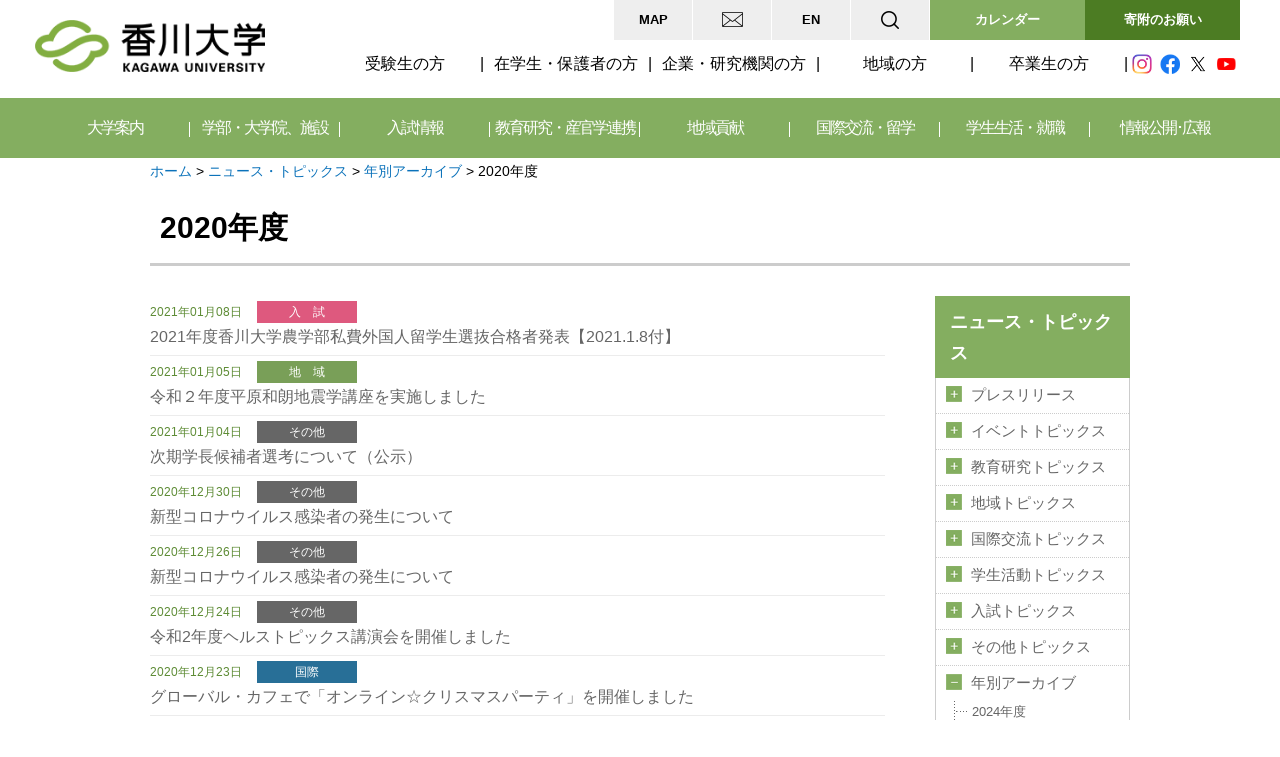

--- FILE ---
content_type: text/html
request_url: https://www.kagawa-u.ac.jp/topics/archives/2020/index5.html
body_size: 117180
content:
<!doctype html>
<html lang="ja">
    <head>
        <meta http-equiv="X-UA-Compatible" content="IE=edge">
        
<meta http-equiv="content-type" content="text/html; charset=UTF-8" />
<title>香川大学 :: 2020年度</title>
<meta name="description" content="香川大学は、「地域に根ざした学生中心の大学」を目指しています。" />
<meta name="generator" content="concrete5" />
<script type="text/javascript">
var CCM_DISPATCHER_FILENAME = '/index.php';var CCM_CID = 24872;var CCM_EDIT_MODE = false;var CCM_ARRANGE_MODE = false;var CCM_IMAGE_PATH = "/updates/concrete5.6.3.3.ja_updater/concrete/images";
var CCM_TOOLS_PATH = "/index.php/tools/required";
var CCM_BASE_URL = "//www.kagawa-u.ac.jp";
var CCM_REL = "";

</script>

<link rel="stylesheet" type="text/css" href="/updates/concrete5.6.3.3.ja_updater/concrete/css/ccm.base.css" />
<script type="text/javascript" src="/updates/concrete5.6.3.3.ja_updater/concrete/js/jquery.js"></script>
<script type="text/javascript" src="/updates/concrete5.6.3.3.ja_updater/concrete/js/ccm.base.js"></script>
<style type="text/css"> 
#blockStyle170726EADMainContents1397 {background-repeat:no-repeat; } 
</style>
<link rel="stylesheet" type="text/css" href="/packages/skybluesofa_page_list_plus/blocks/page_list_plus/view.css" />
<style type="text/css"> 
#blockStyle186185Main1895 {background-repeat:no-repeat; } 
</style>
        <meta name="viewport" content="width=device-width, initial-scale=1">
        <meta name = "format-detection" content = "telephone=no">
        <!-- Google Tag Manager -->
        <script>(function(w,d,s,l,i){w[l]=w[l]||[];w[l].push({'gtm.start':
        new Date().getTime(),event:'gtm.js'});var f=d.getElementsByTagName(s)[0],
        j=d.createElement(s),dl=l!='dataLayer'?'&l='+l:'';j.async=true;j.src=
        'https://www.googletagmanager.com/gtm.js?id='+i+dl;f.parentNode.insertBefore(j,f);
        })(window,document,'script','dataLayer','GTM-574J3VZ');</script>
        <!-- End Google Tag Manager -->
        <link rel="stylesheet" href="/themes/kagawa/main.css">
        <link rel="stylesheet" href="/themes/kagawa/css/common.css">
        <link rel="preconnect" href="https://fonts.gstatic.com">
        <link href="https://fonts.googleapis.com/css2?family=Barlow+Semi+Condensed:wght@400;600;700&display=swap"
        rel="stylesheet">
        <link rel="stylesheet" href="/themes/kagawa/css/common_new.css">

        <link rel="stylesheet" type="text/css"
        href="https://cdn.jsdelivr.net/npm/slick-carousel@1.8.1/slick/slick.css?ver=1.8.1" />
        <script type="text/javascript" src="/themes/kagawa/js/jquery.ba-hashchange.js"></script>
        <script type="text/javascript" src="/themes/kagawa/js/menu.js"></script>
        <script type="text/javascript" src="/themes/kagawa/js/jquery.bxslider.min.js"></script>
        <script type="text/javascript" src="/themes/kagawa/js/jquery.cookie.js"></script>
        <script type="text/javascript" src="/themes/kagawa/js/common.js"></script>
        <script type="text/javascript" src="/themes/kagawa/js/picturefill.js"></script>
        <script type="text/javascript" src="/themes/kagawa/js/picturefill.js"></script>
        <script type="text/javascript" src="/themes/kagawa/js/topbtn.js"></script>
        <script type="text/javascript" src="/themes/kagawa/js/common_new.js"></script>
        <!--[if lte IE 9]>
            <script src="/themes/kagawa/js/html5shiv-printshiv.js"></script>
            <script src="/themes/kagawa/js/css3-mediaqueries.js"></script>
        <![endif]-->
        <!--[if IE 8]><meta http-equiv="X-UA-Compatible" content="IE=8"><![endif]-->
            </head>
    <body>
        <!-- Google Tag Manager (noscript) -->
        <noscript><iframe src="https://www.googletagmanager.com/ns.html?id=GTM-574J3VZ"
        height="0" width="0" style="display:none;visibility:hidden"></iframe></noscript>
        <!-- End Google Tag Manager (noscript) -->
    <div id="main">
        <header id="header" class="header">

            <input type="checkbox" id="menu-navibtn" />
            <nav id="navi" role="navigation" aria-label="メインメニュー">
                <label id="navibtn" for="menu-navibtn">
                    <span>
                        <span>メニューを開く</span>
                    </span>
                </label>
                <div class="header-inner">
                    <div class="logo"><a href="/"><img class="ccm-image-block" alt="香川大学" src="/themes/kagawa/images/logo.png" /></a>
                    </div>


                    <nav class="header-utility-navigation">
                        <ul class="wh-navi">
                            <li><a title="アクセス・学内マップ" href="/access/">MAP</a></li>
                            <li><a title="各種お問い合わせ先" href="/contact2/"><img src="/themes/kagawa/images/icon_mail.png" alt=""></a></li>
                            <li><a title="English" href="/english/">EN</a></li>
                        </ul>
                        <div class="search">
                            <input id="search-check1" class="search-check" type="checkbox">
                            <label class="search-label" for="search-check1"><img src="/themes/kagawa/images/icon_search.png"
                                    alt="検索"></label>
                            <div class="search-content">
                                <form action="/search_result/" id="cse-search-box">
                                    <input type="hidden" name="cx" value="46396a6b0873b4b0a" />
                                    <input type="hidden" name="cof" value="FORID:11" />
                                    <input type="hidden" name="ie" value="UTF-8" />
                                    <input type="text" name="q" class="serch-box" value="" placeholder="キーワードで検索" />
                                    <input type="image" src="/themes/kagawa/images/icon_btn_search.png" alt="検索" class="serch-btn">
                                </form>

                            </div>
                        </div>
                        <div class="btn-calender"><a href="/event_calendar/" role="button">カレンダー</a></div>
                        <div class="btn-contribution"><a href="/contribution/18100/" role="button">寄附のお願い</a></div>
                    </nav>
                    <div id="menu">

                        <nav class="target-navigation">
                            <p class="tg-title">訪問者別メニュー</p>
                            <ul class="tg-navi">
                                <li><a title="受験生の方へ" href="/prospective_students/">受験生の方</a></li>
                                <li><a title="在学生・保護者の方へ" href="/students/">在学生・保護者の方</a></li>
                                <li><a title="企業・研究機関の方へ" href="/enterprise/">企業・研究機関の方</a></li>
                                <li><a title="地域の方へ" href="/community/">地域の方</a></li>
                                <li><a title="卒業生の方へ" href="/graduate/">卒業生の方</a></li>
                                <li class="last"><a title="情報公開・広報" href="/public/">情報公開・広報</a></li>
                            </ul>
                            <ul class="sns-navi">
                                <li><a href="https://www.instagram.com/kagawa_university/" target="_blank"><img
                                            src="/themes/kagawa/images/icon_instagram.png" alt="Instagram"></a></li>
                                <li><a href="https://www.facebook.com/kagawauniv" target="_blank"><img src="/themes/kagawa/images/icon_facebook.png"
                                            alt="Facebook"></a></li>
                                <li><a href="https://twitter.com/koho_center1" target="_blank"><img src="/themes/kagawa/images/icon_twitter.png"
                                            alt="Twitter"></a></li>
                                <li><a
                                        href="https://www.youtube.com/c/%E9%A6%99%E5%B7%9D%E5%A4%A7%E5%AD%A6KagawaUniversity" target="_blank"><img
                                            src="/themes/kagawa/images/icon_youtube.png" alt="You Tube"></a></li>
                            </ul>
                        </nav>

                        <p class="glnav-title">目的別メニュー</p>

                        <ul class="global-navigation">
                            <li>
                                <input type="checkbox" class="gnavcheck" id="menu-parent01" name="drop">
                                <label for="menu-parent01" class="glavel"><a href="/information/" class="pc-linknone">大学案内</a></label>
                                <ul class="dropnavi">
                                    <li>
                                        <h2><a href="/information/">大学案内</a></h2>
                                        <dl>
                                            <dt><a title="大学概要" href="/information/outline/">大学概要</a></dt>
                                            <dd>
                                                <ul>
                                                    <li><a title="理念・目標" href="/information/outline/idea/">理念・目標<br />
                                                        </a></li>
                                                    <li><a title="教育上の理念及び３つのポリシー　"
                                                            href="/information/outline/ideal_3policy/">教育上の理念及び３つのポリシー　<br />
                                                        </a>
                                                    </li>
                                                    <li><a title="大学の沿革"
                                                            href="/information/outline/development/">大学の沿革</a></li>
                                                    <li><a title="大学概要資料（ﾊﾟﾝﾌﾚｯﾄ）"
                                                            href="/information/outline/back_number/">大学概要資料（ﾊﾟﾝﾌﾚｯﾄ）</a>
                                                    </li>
                                                    <li><a title="大学憲章" href="/information/outline/charter/">大学憲章</a>
                                                    </li>
                                                    <li><a title="香川大学学生憲章"
                                                            href="/information/outline/10589/">香川大学学生憲章</a></li>
                                                    <li><a title="財務に関する情報"
                                                            href="/information/outline/zaimu/">財務に関する情報</a></li>
                                                    <li><a title="役職員一覧" href="/information/outline/official/">役職員一覧</a>
                                                    </li>
                                                    <li><a title="学生数・役職員数"
                                                            href="/information/outline/number_students/">学生数・役職員数</a>
                                                    </li>
                                                    <li><a title="シンボルマーク"
                                                            href="/information/outline/32174/">シンボルマーク</a>
                                                    </li>
                                                    <li><a title="学歌"
                                                            href="/information/outline/university_song/">学歌</a>
                                                    </li>
                                                    <li><a title="キャラクター・キャッチコピー"
                                                            href="/information/outline/character/">キャラクター</a>
                                                    </li>
                                                </ul>
                                            </dd>
                                        </dl>

                                        <dl>
                                            <dt><a href="/information/self_assessment/">中期目標・中期計画、自己点検・評価</a></dt>
                                            <dd>
                                                <ul>
                                                    <li><a
                                                            href="/information/self_assessment/target/">中期目標・中期計画、ビジョン</a>
                                                    </li>
                                                    <li><a
                                                            href="/information/self_assessment/report/">業務の実績に関する報告書及び評価結果</a>
                                                    </li>
                                                    <li><a title="認証評価（大学機関別、専門職大学院）"
                                                            href="/information/self_assessment/evaluation-uni/">認証評価（大学機関別、専門職大学院）</a>
                                                    </li>
                                                    <li><a title="自己点検・評価報告書、外部評価報告書"
                                                            href="/information/self_assessment/self-check/">自己点検・評価報告書、外部評価報告書</a>
                                                    </li>
                                                    <li><a title="大学評価・学位授与機構による試行的評価"
                                                            href="/information/self_assessment/evaluation_mas/">大学評価・学位授与機構による試行的評価</a>
                                                    </li>
                                                    <li><a title="教員の活動評価"
                                                            href="/information/self_assessment/8548/">教員の活動評価</a>
                                                    </li>
                                                    <li><a title="香川大学の内部質保証について"
                                                            href="/information/self_assessment/27538/">香川大学の内部質保証について</a>
                                                    </li>
                                                </ul>
                                            </dd>
                                        </dl>

                                        <dl>
                                            <dt><a href="/information/approach/">大学の取り組み</a></dt>
                                            <dd>
                                                <ul>
                                                    <li><a href="/information/approach/future/">特色ある教育・教育改革</a></li>
                                                    <li><a
                                                            href="/information/approach/4146/">次世代育成支援対策推進法に基づく行動計画<br /></a>
                                                    </li>
                                                    <li><a href="/information/approach/initiative/">大学の特色ある取り組み</a></li>
                                                    <li><a href="/information/approach/6717/">教育研究水準の向上のための取り組み</a></li>
                                                    <li><a
                                                            href="/information/approach/injustice/">公的研究費等の不正使用防止に関する取組み</a>
                                                    </li>
                                                    <li><a
                                                            href="/information/approach/environment/">環境に対する取り組み・環境報告書</a>
                                                    </li>
                                                    <li><a href="/campus-life/projects/dream/"
                                                            target="_blank">香大生の夢チャレンジプロジェクト事業</a></li>
                                                    <li><a href="/campus-life/projects/monosso/"
                                                            target="_blank">ものっそ香大★チャレンジプログラム</a></li>
                                                    <li><a href="https://www.ec.kagawa-u.ac.jp/campus_life/challenge/"
                                                            target="_blank">経済学部学生チャレンジプロジェクト事業</a></li>
                                                    <li><a title="多様な人材の確保及び育成"
                                                            href="/information/approach/15849/">多様な人材の確保及び育成</a>
                                                    </li>
                                                    <li><a title="女性活躍推進法に基づく行動計画"
                                                            href="/information/approach/17178/">女性活躍推進法に基づく行動計画</a></li>
                                                    <li><a title="香川大学ソーシャルメディア利用に関するポリシー"
                                                            href="/information/approach/22774/">香川ソーシャルメディア利用に関するポリシー</a>
                                                    </li>
                                                    <li>
                                                        <a title="香川大学ハラスメント防止宣言" href="/information/approach/23324/">香川大学ハラスメント防止宣言</a>
                                                    </li>
                                                    <li>
                                                        <a title="香川大学D&I推進宣言" href="/diversity/about/">香川大学D&I推進宣言</a>
                                                    </li>
                                                    <li>
                                                        <a title="防災ソング「そなえたらこわくない」" href="/32824/">防災ソング「そなえたらこわくない」</a>
                                                    </li>
                                                </ul>
                                            </dd>
                                        </dl>

                                        <dl>
                                            <dt><a title="学長室" href="/information/president/">学長室</a></dt>
                                            <dd>
                                                <ul>
                                                        <li><a title="学長プロフィール" href="/information/president/25464/">学長メッセージ</a></li>
                                                </ul>
                                            </dd>
                                            <dt><a title="大学案内・広報誌" href="/information/public/">大学案内・広報誌</a></dt>
                                            <dd>
                                                <ul>
                                                        <li><a title="香川大学案内" href="/information/public/23702/">香川大学案内</a></li>
                                                        <li><a title="かがアド" href="/information/public/kagaado/">かがアド</a></li>
                                                        <li><a title="KADAIGEST" href="/information/public/kadaigest/">KADAIGEST</a></li>
                                                        <li><a title="OLIVE通信" href="/information/public/olive/">OLIVE通信</a></li>
                                                        <li><a title="学生発！情報紙「カダイ。」" href="/information/public/magazine/">学生発！情報紙「カダイ。」</a></li>
                                                </ul>
                                            </dd>
                                            <dt><a title="その他の情報" href="/information/others/" target="_blank">その他の情報</a></dt>
                                            <dd>
                                                <ul>
                                                        <li><a title="香川大学支援基金" href="/kikin/" target="_blank">香川大学支援基金</a></li>
                                                        <li><a title="香川大学校友会" href="/koyukai/" target="_blank">香川大学校友会</a></li>
                                                        <li><a title="教職員採用情報" href="/information/others/9052/">教職員採用情報</a></li>
                                                        <li><a title="男女共同参画推進室" href="http://www.kagawa-u.ac.jp/sankaku/" target="_blank">男女共同参画推進室</a></li>
                                                        <li><a title="共催・後援等の申し込み" href="/information/others/backup/">共催・後援等の申し込み</a></li>
                                                        <li><a title="教員免許状更新講習" href="/cooperation-community/8181/">教員免許状更新講習</a></li>
                                                        <li><a title="東日本大震災関連" href="/information/others/6838/">東日本大震災関連</a></li>
                                                        <li><a title="平成28年熊本地震関連" href="/information/others/kumamoto/">平成28年熊本地震関連</a></li>
                                                </ul>
                                            </dd>
                                        </dl>
                                        <button type="button" class="drop-close pc" onclick="check2Deselection()">閉じる</button>
                                        <p class="sub-all"><a href="/information/">すべてのメニューを見る</a></p>
                                    </li>
                                </ul>

                            </li>
                            <li>
                                <input type="checkbox" class="gnavcheck" id="menu-parent02" name="drop">
                                <label for="menu-parent02" class="glavel"><a href="/faculty/" class="pc-linknone">学部・大学院、施設</a></label>
                                <ul class="dropnavi">
                                    <li>
                                        <h2><a href="/faculty/">学部・大学院、施設</a></h2>
                                        <dl>
                                            <dt><a title="全学共通" href="/faculty/common/">全学共通</a></dt>
                                            <dd>
                                                <ul>
                                                    <li><a title="全学共通教育" href="/faculty/common/commonness/">全学共通教育</a>
                                                    </li>
                                                    <li><a href="//www.kagawa-u.ac.jp/career/">キャリア支援・実学教育</a></li>
                                                    <li><a title="学位に付記する専攻分野の名称"
                                                            href="/faculty/common/7569/">学位に付記する専攻分野の名称</a>
                                                    </li>
                                                </ul>
                                            </dd>
                                            <dt>学部</dt>
                                            <dd>
                                                <ul>
                                                    <li><a title="教育学部" href="https://www.ed.kagawa-u.ac.jp/">教育学部</a>
                                                    </li>
                                                    <li><a title="法学部"
                                                            href="https://www.kagawa-u.ac.jp/kagawa-u_jl/">法学部</a>
                                                    </li>
                                                    <li><a title="経済学部" href="https://www.ec.kagawa-u.ac.jp/">経済学部</a>
                                                    </li>
                                                    <li><a title="医学部" href="https://www.med.kagawa-u.ac.jp/">医学部</a>
                                                    </li>
                                                    <li><a title="創造工学部"
                                                            href="https://www.kagawa-u.ac.jp/kagawa-u_ead/">創造工学部</a>
                                                    </li>
                                                    <li><a title="農学部" href="https://www.ag.kagawa-u.ac.jp/">農学部</a>
                                                    </li>
                                                </ul>
                                            </dd>
                                            <dt><a title="教育学部附属学校園等" href="/faculty/2227/">教育学部附属学校園等</a></dt>
                                            <dd>
                                                <ul>
                                                    <li><a title="附属高松中学校"
                                                            href="https://www.tch.ed.kagawa-u.ac.jp/">附属高松中学校</a>
                                                    </li>
                                                    <li><a title="附属高松小学校"
                                                            href="https://www.ed.kagawa-u.ac.jp/~takasyo/">附属高松小学校</a>
                                                    </li>
                                                    <li><a title="附属幼稚園高松園舎"
                                                            href="https://www.ed.kagawa-u.ac.jp/~ensha/index.html">附属幼稚園高松園舎</a>
                                                    </li>
                                                    <li><a title="附属特別支援学校"
                                                            href="https://fa.fureai-cloud.jp/_view/kagawa-u_tokusi">附属特別支援学校</a>
                                                    </li>
                                                    <li><a title="附属坂出中学校"
                                                            href="http://www.sch.ed.kagawa-u.ac.jp/">附属坂出中学校</a>
                                                    </li>
                                                    <li><a title="附属坂出小学校"
                                                            href="https://www.ed.kagawa-u.ac.jp/~sakasho/">附属坂出小学校</a>
                                                    </li>
                                                    <li><a title="附属幼稚園（坂出）"
                                                            href="https://www.ed.kagawa-u.ac.jp/~fuzokuen/">附属幼稚園（坂出）</a>
                                                    </li>
                                                    <li><a title="特別支援室「すばる」"
                                                            href="https://www.ed.kagawa-u.ac.jp/~tokubetsu/">特別支援室「すばる」</a>
                                                    </li>
                                                    <li><a title="附属教職支援開発センター"
                                                            href="https://www.ed.kagawa-u.ac.jp/~j-cen/">附属教職支援開発センター</a>
                                                    </li>
                                                </ul>
                                            </dd>
                                        </dl>
                                        <dl>
                                            <dt><a href="/faculty/15461/">大学院、専門職大学院</a></dt>
                                            <dd>
                                                <ul>
                                                    <li><a title="創発科学研究科" href="/kagawa-u_sce/">創発科学研究科</a></li>
                                                    <li><a title="医学系研究科" href="/faculty/15461/14753/">医学系研究科</a></li>
                                                    <li><a title="農学研究科" href="/faculty/15461/14763/">農学研究科</a></li>
                                                    <li><a href="/faculty/15461/14705/">教育学研究科</a></li>
                                                    <li><a title="地域マネジメント研究科" href="/faculty/15461/management/">地域マネジメント研究科</a></li>
                                                    <li><a title="愛媛大学大学院連合農学研究科" href="http://rendai.agr.ehime-u.ac.jp/" target="_blank">愛媛大学大学院との連合農学研究科</a></li>
                                                </ul>
                                            </dd>
                                            <dt><a title="図書館、博物館" href="/faculty/facilities/">図書館、博物館</a></dt>
                                            <dd>
                                                <ul>
                                                    <li><a title="図書館" href="https://opac.lib.kagawa-u.ac.jp/drupal/chuo"
                                                            target="_blank">図書館</a>
                                                    </li>
                                                    <li><a title="博物館" href="http://www.museum.kagawa-u.ac.jp/"
                                                            target="_blank">博物館</a></li>
                                                </ul>
                                            </dd>
                                            <dt><a title="附属病院" href="/faculty/hospital/">附属病院</a></dt>
                                            <dd>
                                                <ul>
                                                    <li><a title="医学部附属病院" href="https://www.med.kagawa-u.ac.jp/hosp/"
                                                            target="_blank">医学部附属病院</a></li>
                                                </ul>
                                            </dd>
                                            <dt><a title="機構" href="/faculty/kikou/">機構</a></dt>
                                            <dd>
                                                <ul>
                                                    <li><a title="国際希少糖研究教育機構" href="https://www.kagawa-u.ac.jp/IIRSRE/"
                                                            target="_blank">国際希少糖研究教育機構</a></li>
                                                    <li><a title="四国危機管理教育・研究・地域連携推進機構"
                                                            href="https://www.kagawa-u.ac.jp/iecms/"
                                                            target="_blank">四国危機管理教育・研究・地域連携推進機構</a></li>
                                                </ul>
                                            </dd>
                                        </dl>
                                        <dl class="w46">
                                            <dt><a title="センター、室" href="/faculty/centers/">センター、室</a></dt>
                                            <dd>
                                            <ul>
                                                    <li><a href="/faculty/centers/corporation/">法人本部</a></li>
                                                    <li><a title="学長戦略室" href="/faculty/centers/20811/">学長戦略室</a></li>
                                                    <li><a title="研究戦略室" href="/faculty/centers/25142/">研究戦略室</a></li>
                                                    <li><a title="地域・産官学連携戦略室" href="/faculty/centers/20396/">産官学連携統括本部（地域・産官学連携戦略室）</a></li>
                                                    <li><a title="ダイバーシティ推進室" href="/diversity/" target="_blank">ダイバーシティ推進室</a></li>
                                                    <li><a title="イノベーションデザイン研究所" href="https://kidi.kagawa-u.ac.jp/" target="_blank">イノベーションデザイン研究所</a></li>
                                                    <li><a title="総合情報センター" href="https://www.itc.kagawa-u.ac.jp/" target="_blank">情報メディアセンター</a></li>
                                                    <li><a title="サイバーセキュリティセンター" href="https://csc.kagawa-u.ac.jp/" target="_blank">サイバーセキュリティセンター</a></li>
                                                    <li><a title="大学教育基盤センター" href="/high-edu/" target="_blank">大学教育基盤センター</a></li>
                                                    <li><a title="学生支援センター" href="/faculty/centers/ssc/">学生支援センター</a></li>
                                                    <li><a title="キャリア支援センター" href="https://www.kagawa-u.ac.jp/career/" target="_blank">キャリア支援センター</a></li>
                                                    <li><a title="地域人材共創センター" href="https://rhrd-center.kagawa-u.ac.jp/" target="_blank">地域人材共創センター</a></li>
                                                    <li><a title="微細構造デバイス統合研究センター" href="/faculty/centers/kagawa_mems/" target="_blank">微細構造デバイス統合研究センター</a></li>
                                                    <li><a title="バイオインフォマティクス解析センター" href="https://www.bioinformatics.kagawa-u.ac.jp/" target="_blank" rel="noopnener">バイオインフォマティクス解析センター</a></li>
                                                    <li><a title="インターナショナルオフィス" href="/kuio/" target="_blank">インターナショナルオフィス</a></li>
                                                    <li><a title="留学生センター" href="/kuio/isc/index.html" target="_blank">留学生センター</a></li>
                                                </ul>
                                                <ul>
                                                    <li><a title="施設環境部" href="https://www.kagawa-u.ac.jp/kankyoukanri/">施設環境部</a></li>
                                                    <li><a title="教育戦略室" href="/faculty/centers/education_strategy/">教育戦略室</a></li>
                                                    <li><a title="情報戦略室" href="/faculty/centers/26897/">情報戦略室</a></li>
                                                    <li><a href="/faculty/centers/pro/">広報室</a></li>
                                                    <li><a title="大学連携e-Learning教育支援センター四国" href="https://chipla-e.ucel.kagawa-u.ac.jp/" target="_blank">大学連携e-Learning教育支援センター四国</a></li>
                                                    <li><a title="情報化推進統合拠点" href="https://ici.kagawa-u.ac.jp/" target="_blank">情報化推進統合拠点</a></li>
                                                    <li><a title="教育情報推進支援センター" href="https://eisc.kagawa-u.ac.jp/" target="_blank">教育情報推進支援センター</a></li>
                                                    <li><a title="教育推進統合拠点" href="/faculty/centers/31693/" target="_blank">教育推進統合拠点</a></li>
                                                    <li><a title="アドミッションセンター" href="/faculty/centers/25551/" target="_blank">アドミッションセンター</a></li>
                                                    <li><a title="バリアフリー支援室" href="https://www.kagawa-u.ac.jp/bf-support/" target="_blank">バリアフリー支援室</a></li>
                                                    <li id="header--limit"><a title="リキャリスキル教学センター" href="/faculty/centers/edu-graduate/">リキャリスキル教学センター</a></li>
                                                    <li><a title="研究基盤センター" href="/faculty/centers/rfcst/" target="_blank">研究基盤センター</a></li>
                                                    <li><a title="瀬戸内圏研究センター" href="/faculty/centers/27261/" target="_blank">瀬戸内圏研究センター</a></li>
                                                    <li><a title="産学連携・知的財産センター" href="/faculty/centers/23894/" target="_blank">産学連携・知的財産センター</a></li>
                                                    <li><a title="国際研究支援センター" href="/kuio/circ/index.html">国際研究支援センター</a></li>
                                                    <li><a title="保健管理センター" href="https://www.kagawa-u.ac.jp/health/" target="_blank">保健管理センター</a></li>
                                                </ul>
                                            </dd>
                                            <dt>附属農場</dt>
                                            <dd>
                                                <ul>
                                                    <li><a title="農学部附属農場" href="https://www.ag.kagawa-u.ac.jp/farm/"
                                                            target="_blank">農学部附属農場</a></li>
                                                </ul>
                                            </dd>
                                        </dl><button type="button" class="drop-close pc" onclick="check2Deselection()">閉じる</button>
                                        <p class="sub-all"><a href="/faculty/">すべてのメニューを見る</a></p>
                                    </li>
                                </ul>

                            </li>
                            <li>
                                <input type="checkbox" class="gnavcheck" id="menu-parent03" name="drop">
                                <label for="menu-parent03" class="glavel"><a href="/admission/" class="pc-linknone">入試情報</a></label>
                                <ul class="dropnavi">
                                    <li>
                                        <h2><a href="/admission/">入試情報</a></h2>
                                        <dl>
                                            <dt><a href="/admission/admission/">アドミッションポリシー</a></dt>
                                            <dd>
                                                <ul>
                                                    <li><a href="/admission/admission/">アドミッションポリシー</a></li>
                                                </ul>
                                            </dd>
                                            <dt><a href="/admission/16987/">インターネット出願・進学支援サイト</a></dt>
                                            <dd>
                                                <ul>
                                                    <li><a href="/admission/16987/">インターネット出願・進学支援サイト</a></li>
                                                </ul>
                                            </dd>
                                            <dt><a title="募集要項・選抜要項（学部入試）" href="/admission/admission_guide/">募集要項・選抜要項（学部入試）</a></dt>
                                            <dd>
                                                <ul>
                                                    <li><a title="募集要項・選抜要項"
                                                            href="/admission/admission_guide/">募集要項・選抜要項</a>（学部入試）
                                                    </li>
                                                </ul>
                                            </dd>
                                        </dl>
                                        <dl>
                                            <dt><a href="/admission/entrance_exam/">学部入試情報</a></dt>
                                            <dd>
                                                <ul>
                                                    <li><a
                                                            href="https://www.kagawa-u.ac.jp/admission/entrance_exam/25350/">各種入試概要</a>
                                                    </li>
                                                    <li><a
                                                            href="https://www.kagawa-u.ac.jp/admission/entrance_exam/change/">入試内容の変更点</a>
                                                    </li>
                                                    <li><a
                                                            href="https://www.kagawa-u.ac.jp/admission/entrance_exam/application/">入試実施状況</a>
                                                    </li>
                                                    <li><a
                                                            href="/admission/entrance_exam/admis-judge/">出願資格の個別審査</a>
                                                    </li>
                                                    <li><a
                                                            href="/admission/entrance_exam/admis-judge-2/">受験上の配慮案内</a>
                                                    </li>
                                                    <li><a
                                                            href="https://www.kagawa-u.ac.jp/admission/entrance_exam/4192/">個人成績開示申請</a>
                                                    </li>
                                                    <li><a
                                                            href="https://www.kagawa-u.ac.jp/admission/entrance_exam/past_exam/">入試過去問題</a>
                                                    </li>
                                                    <li><a
                                                            href="/admission/entrance_exam/exemption/">被災者に対する検定料の免除について</a>
                                                    </li>
                                                </ul>
                                            </dd>
                                            <dt><a href="/admission/transfer-graduate/">大学院入試情報</a></dt>
                                            <dd>
                                                <ul>
                                                    <li><a
                                                            href="/admission/transfer-graduate/graduate_school/">大学院入試概要</a>
                                                    </li>
                                                </ul>
                                            </dd>
                                        </dl>
                                        <dl>
                                            <dt><a title="合格者発表" href="/admission/result/">合格者発表</a></dt>
                                            <dd>
                                                <ul>
                                                    <li><a title="合格者発表、【注意】入試合否連絡等の詐欺について"
                                                            href="/admission/result/5316/">合格者発表</a>
                                                    </li>
                                                </ul>
                                            </dd>
                                            <dt><a href="/admission/briefing/">入試イベント情報</a></dt>
                                            <dd>
                                                <ul>
                                                    <li><a
                                                            href="https://www.kagawa-u.ac.jp/admission/briefing/opencampusinfo/">オープンキャンパス</a>
                                                    </li>
                                                    <li><a
                                                            href="https://www.kagawa-u.ac.jp/admission/briefing/chat/">各地区での進学相談会</a>
                                                    </li>
                                                    <li><a
                                                            href="https://www.kagawa-u.ac.jp/admission/briefing/seminar_n/">国立大学合同入試セミナー</a>
                                                    </li>
                                                </ul>
                                            </dd>
                                            <dt><a href="/admission/25353/">学校教員の皆様へ</a></dt>
                                            <dd>
                                                <ul>
                                                    <li><a
                                                            href="https://www.kagawa-u.ac.jp/admission/25353/visit/">大学訪問</a>
                                                    </li>
                                                    <li><a
                                                            href="https://www.kagawa-u.ac.jp/admission/25353/highschool/">進学説明会等への講師派遣</a>
                                                    </li>
                                                    <li><a
                                                            href="https://www.kagawa-u.ac.jp/admission/25353/university/">入試懇談会</a>
                                                    </li>
                                                </ul>
                                            </dd>
                                        </dl>
                                        <dl>
                                            <dt><a href="/admission/catalogs/">資料請求</a></dt>
                                            <dd>
                                                <ul>
                                                    <li><a href="/admission/catalogs/">資料請求</a></li>
                                                </ul>
                                            </dd>
                                            <dt><a href="/admission/information/">関連情報</a></dt>
                                            <dd>
                                                <ul>
                                                    <li><a
                                                            href="https://www.kagawa-u.ac.jp/campus-life/tuition-info/">授業料・入学料・奨学金・保険制度</a>
                                                    </li>
                                                    <li><a
                                                            href="https://www.kagawa-u.ac.jp/campus-life/student_life/residence/">学生寮</a>
                                                    </li>
                                                    <li><a
                                                            href="https://www.kagawa-u.ac.jp/campus-life/student_life/extracurricular-info/">課外活動・サークル</a>
                                                    </li>
                                                    <li><a
                                                            href="https://www.kagawa-u.ac.jp/international/to-international-students/hope-kagawa/">香川大学への留学案内</a>
                                                    </li>
                                                    <li><a
                                                            href="https://www.kagawa-u.ac.jp/prospective_students/">受験生の方へ</a>
                                                    </li>
                                                </ul>
                                            </dd>
                                        </dl>
                                        <button type="button" class="drop-close pc" onclick="check2Deselection()">閉じる</button>
                                        <p class="sub-all"><a href="/admission/">すべてのメニューを見る</a>
                                        </p>
                                    </li>
                                </ul>

                            </li>
                            <li>
                                <input type="checkbox" class="gnavcheck" id="menu-parent04" name="drop">
                                <label for="menu-parent04" class="glavel"><a href="/research/" class="pc-linknone">教育研究・産官学連携</a></label>
                                <ul class="dropnavi">
                                    <li>
                                        <h2><a href="/research/">教育研究・産官学連携</a></h2>
                                        <dl>
                                            <dt><a title="教育" href="/research/education/">教育</a></dt>
                                            <dd>
                                                <ul>
                                                    <li><a title="DRI教育"
                                                            href="/high-edu/students/dri/">DRI教育</a>
                                                    </li>
                                                    <li><a title="数理・データサイエンス・AIリテラシープログラム"
                                                            href="/research/education/27230/">数理・データサイエンス・AIリテラシープログラム</a>
                                                    </li>
                                                    <li><a title="数理・データサイエンス・AI応用基礎プログラム"
                                                            href="/high-edu/students/dri/mmdsai_program/">数理・データサイエンス・AI応用基礎プログラム</a>
                                                    </li>
                                                    <li><a title="香川大学ネクストプログラム（特別教育プログラム）"
                                                            href="/research/education/10373/">香川大学ネクストプログラム（特別教育プログラム）</a>
                                                    </li>
                                                    <li><a title="初等・中等教育との連携"
                                                            href="/research/education/coordination_junior_school/">初等・中等教育との連携</a>
                                                    </li>
                                                    <li><a title="オープンバッジ"
                                                            href="/research/education/30873/">オープンバッジ</a>
                                                    </li>
                                                    <li><a title="ティーチング・フェロー（TF）"
                                                            href="/research/education/30874/">ティーチング・フェロー（TF）</a>
                                                    </li>
                                                    <li><a title="学生表彰"
                                                            href="/research/education/30875/">学生表彰</a>
                                                    </li>
                                                    <li><a title="教育改善のためのアンケート等"
                                                            href="/research/education/30844/">教育改善のためのアンケート等</a>
                                                    </li>
                                                    <li><a title="教育戦略室"
                                                            href="/faculty/centers/education_strategy/">教育戦略室</a>
                                                    </li>
                                                </ul>
                                            </dd>
                                            <dt><a title="研究情報" href="/research/research-info/">研究情報</a></dt>
                                            <dd>
                                                <ul>
                                                    <li><a title="研究シーズ集"
                                                            href="https://www.kagawa-u.ac.jp/faculty/centers/23894/24021/">研究シーズ集<br /></a>
                                                    </li>
                                                    <li><a title="研究者情報システム（KaRDS）"
                                                            href="http://www.kards.kagawa-u.ac.jp/search/index.html">研究者情報システム（KaRDS）</a>
                                                    </li>
                                                    <li><a title="学術情報リポジトリ「OLIVEⅢ」"
                                                            href="https://kagawa-u.repo.nii.ac.jp/" target="_blank" rel="noopener">
                                                            学術情報リポジトリ「OLIVEⅢ」</a></li>
                                                    <li><a title="研究に関する各種統計情報"
                                                            href="/research/research-info/statistics/">研究に関する各種統計情報</a>
                                                    </li>
                                                    <li><a title="研究設備・機器の共用について"
                                                            href="https://www.kagawa-u.ac.jp/research/research-info/24033/">研究設備・機器の共用について</a>
                                                    </li>
                                                    <li><a title="競争的研究費等における制度改善"
                                                            href="/research/research-info/27256/">競争的研究費等における制度改善</a>
                                                    </li>
                                                    <li><a title="研究戦略室"
                                                            href="/faculty/centers/25142/">研究戦略室</a>
                                                    </li>
                                                    <li><a title="日本学術振興会特別研究員"
                                                            href="/research/research-info/31311/">日本学術振興会特別研究員</a>
                                                    </li>
                                                    <li><a title="研究データポリシー"
                                                            href="/research/research-info/31547/">研究データポリシー</a>
                                                    </li>
                                                    <li><a title="オープンアクセス方針"
                                                            href="/research/research-info/32275/">オープンアクセス方針</a>
                                                    </li>
                                                    <li><a title="公的研究費の不正使用防止及び研究活動の不正防止に関する取組み"
                                                            href="/research/research-info/injustice/">公的研究費の不正使用防止及び研究活動の不正防止に関する取組み</a>
                                                    </li>
                                                </ul>
                                            </dd>
                                        </dl>
                                        <dl class="w46">
                                            <dt><a href="/research/projects/">文科省等から採択されたプロジェクト</a></dt>
                                            <dd>
                                                <ul>
                                                    <li><a
                                                            href="/research/projects/edu-port/">文部科学省「日本型教育の海外展開（EDU-Portニッポン）」</a>
                                                    </li>
                                                    <li><a href="https://www.kagawa-u.ac.jp/files/1213/7534/4376/0801Brunei.pdf"
                                                            target="_self">ﾌﾞﾙﾈｲ･ﾀﾞﾙｻﾗｰﾑ国と日本国における糖尿病及び肥満の比較研究を通じた国際貢献</a>
                                                    </li>
                                                    <li><a href="https://www.kagawa-u.ac.jp/files/2713/6800/1662/0508shikoku.pdf"
                                                            target="_self">四国におけるe-Knowledgeを基盤とした大学間連携による大学教育の共同実施</a>
                                                    </li>
                                                    <li><a href="https://www.kagawa-u.ac.jp/files/2713/6800/1662/0508shikoku.pdf"
                                                            target="_self">四国産学官連携イノベーション共同推進機構</a></li>
                                                    <li><a href="https://www.med.kagawa-u.ac.jp/%7Eccc/pro/index.html"
                                                            target="_self">中国・四国高度がんプロ養成基盤プログラム </a></li>
                                                    <li><a href="https://www.ed.kagawa-u.ac.jp/%7Ecst/index.html"
                                                            target="_self">香川CST養成拠点構築事業</a></li>
                                                    <li><a href="https://www.kagawa-u.ac.jp/arim/" target="_blank" rel="noopener">マテリアル先端リサーチインフラ事業</a></li>
                                                </ul>
                                                <ul>
                                                    <li><a href="https://www.kagawa-u.ac.jp/topics/education/coc/"
                                                            target="_self">自治体連携による瀬戸内地域の活性化と地（知）の拠点整備</a></li>
                                                    <li><a href="http://snuc-ac.adm.ehime-u.ac.jp/"
                                                            target="_self">四国地区国立大学連合アドミッションセンターの設置とAO入試の共同実施</a></li>
                                                    <li><a href="https://www.kagawa-u.ac.jp/dpec/"
                                                            target="_self">四国防災・危機管理特別プログラム共同開設による専門家の養成</a></li>
                                                    <li><a href="/research/projects/6/"
                                                            target="_self">日本・インドネシアの農山漁村で展開する６大学協働サービスラーニング・ プログラム</a>
                                                    </li>
                                                    <li><a href="https://www.kagawa-u.ac.jp/nanoplatform/"
                                                            target="_self">ナノテクノロジープラットフォーム事業</a></li>
                                                    <li><a href="https://www.kagawa-u.ac.jp/ccip/inno/"
                                                            target="_self">かがわ健康関連製品開発地域</a></li>
                                                    <li><a href="/research/projects/31359/" target="_self">地域密着型イノベーションを可能とする次世代研究者育成プログラム</a></li>
                                                </ul>
                                            </dd>
                                        </dl>
                                        <dl>
                                            <dt><a title="産官学連携" href="/research/industrial/">産官学連携</a></dt>
                                            <dd>
                                                <ul>
                                                    <li><a title="地域・産官学連携戦略室"
                                                            href="https://www.kagawa-u.ac.jp/faculty/centers/20396/">地域・産官学連携戦略室</a>
                                                    </li>
                                                    <li><a href="/research/industrial/cooperation/"
                                                            target="_self">企業等と大学との共同研究</a>
                                                    </li>
                                                    <li><a href="/research/industrial/fund_research/"
                                                            target="_self">企業等からの受託研究</a>
                                                    </li>
                                                    <li><a href="/research/industrial/fund_examination/"
                                                            target="_self">企業等からの受託試験</a></li>
                                                    <li><a href="https://www.kagawa-u.ac.jp/faculty/centers/23894/#technicalConsultation"
                                                            target="_self">技術相談</a></li>
                                                    <li><a href="/research/industrial/contribution/"
                                                            target="_self">寄附金制度</a>
                                                    </li>
                                                    <li><a href="/research/industrial/guide/" target="_self">各種研究員</a>
                                                    </li>
                                                    <li><a href="/research/industrial/inquiry/">産官学連携に関する問い合わせ</a></li>
                                                </ul>
                                            </dd>
                                        </dl>
                                        <button type="button" class="drop-close pc" onclick="check2Deselection()">閉じる</button>
                                        <p class="sub-all"><a href="/research/">すべてのメニューを見る</a></p>
                                    </li>

                                </ul>
                            </li>

                            </li>
                            <li>
                                <input type="checkbox" class="gnavcheck" id="menu-parent05" name="drop">
                                <label for="menu-parent05" class="glavel"><a href="/cooperation-community/" class="pc-linknone">地域貢献</a></label>
                                <ul class="dropnavi">
                                    <li>
                                        <h2><a href="/cooperation-community/">地域貢献</a></h2>
                                        <dl>
                                            <dt><a title="地域との連携" href="/cooperation-community/local/">地域との連携</a></dt>
                                            <dd>
                                                <ul>
                                                    <li><a title="地域・産官学連携戦略室" href="/faculty/centers/20396/">地域・産官学連携戦略室</a> </li>
                                                    <li><a title="瀬戸内国際芸術祭への参加と協力" href="/cooperation-community/local/27076/">瀬戸内国際芸術祭への参加と協力</a></li>
                                                    <li><a title="学生たちの活動（香大生の夢チャレンジプロジェクト事業）" href="/campus-life/projects/dream/">学生たちの活動（香大生の夢チャレンジプロジェクト事業）</a></li>
                                                    <li><a title="大学・地域共創プラットフォーム香川" href="https://chiiki-pf.kagawa-u.ac.jp" target="_blank">大学・地域共創プラットフォーム香川</a></li>
                                                </ul>
                                            </dd>
                                        </dl>
                                        <dl>
                                            <dt><a title="出前講義・講演会等講師派遣" href="/cooperation-community/dispatch/">出前講義・講演会等講師派遣</a></dt>
                                            <dd>
                                                <ul>
                                                    <li><a title="出前講義・講演会等講師派遣"
                                                            href="/cooperation-community/dispatch/">出前講義・講演会等講師派遣</a>
                                                    </li>
                                                </ul>
                                            </dd>
                                        </dl>
                                        <dl>
                                            <dt><a href="/cooperation-community/course/" target="_self">公開講座、科目等履修生</a></dt>
                                            <dd>
                                                <ul>
                                                    <li><a href="/cooperation-community/course/regional/"
                                                            target="_self">公開講座・サテライトオフィス・リカレント専門講座</a></li>
                                                    <li><a href="/cooperation-community/course/auditor/"
                                                            target="_self">科目等履修生</a>
                                                    </li>
                                                    <li><a title="高校生を対象とした公開授業"
                                                            href="/cooperation-community/course/20433/">高校生を対象とした公開授業</a>
                                                    </li>
                                                </ul>
                                            </dd>
                                        </dl>
                                        <dl>
                                            <dt><a href="/cooperation-community/facilities/">施設の利用</a></dt>
                                            <dd>
                                                <ul>
                                                    <li><a href="/cooperation-community/facilities/general_opening/"
                                                            target="_self">図書館の一般開放</a></li>
                                                    <li><a href="/cooperation-community/facilities/10600/"
                                                            target="_self">貸付可能施設の案内</a></li>
                                                </ul>
                                            </dd>
                                            <dt>免許法認定公開講座・認定通信教育</dt>
                                            <dd>
                                                <ul>
                                                    <li><a title="小学校外国語のための免許法認定講習等実施事業"
                                                            href="/cooperation-community/17981/">小学校外国語のための免許法認定講習等実施事業</a>
                                                    </li>
                                                </ul>
                                            </dd>
                                        </dl>
                                        <button type="button" class="drop-close pc" onclick="check2Deselection()">閉じる</button>
                                        <p class="sub-all"><a href="/cooperation-community/">すべてのメニューを見る</a>
                                        </p>
                                    </li>
                                </ul>

                            </li>
                            <li>
                                <input type="checkbox" class="gnavcheck" id="menu-parent06" name="drop">
                                <label for="menu-parent06" class="glavel"><a href="/international/" class="pc-linknone">国際交流・留学</a></label>
                                <ul class="dropnavi">
                                    <li>
                                    <h2><a href="/international/">国際交流・留学</a></h2>

                                        <dl>
                                            <dt><a href="/international/policy/">方針、組織</a></dt>
                                            <dd>
                                                <ul>
                                                    <li><a href="/information/approach/6645/">国際化の基本方針と重点戦略課題</a></li>
                                                    <li><a href="/kuio/">インターナショナルオフィス</a></li>
                                                    <li><a href="/international/policy/base/">海外教育研究交流拠点</a></li>
                                                    <li><a href="/international/policy/homecoming/">帰国留学生ネットワーク</a></li>
                                                    <li><a href="/international/policy/conference/">香川県留学生等国際交流連絡協議会</a>
                                                    </li>
                                                </ul>
                                            <dt><a href="/international/agreement/">国際交流</a></dt>
                                            <dd>
                                                <ul>
                                                    <li><a href="/kuio/circ/">国際研究支援センター</a></li>
                                                    <li><a href="/international/agreement/list_agreement/">大学間協定一覧</a>
                                                    </li>
                                                    <li><a href="/international/agreement/list_departments/">部局間協定一覧</a>
                                                    </li>
                                                    <li><a href="/international/agreement/4820/">連携協力協定一覧</a></li>
                                                    <li><a href="/international/agreement/6743/">学術交流協定校との交流実績一覧</a>
                                                    </li>
                                                </ul>
                                            </dd>
                                        </dl>
                                        <dl>
                                            <dt><a href="/international/abroad/">留学</a></dt>
                                            <dd>
                                                <ul>
                                                    <li><a href="/kuio/study_abroad/">海外留学相談窓口</a></li>
                                                    <li><a
                                                            href="/research/education/10373/">ネクストプログラム（グローバル人材育成プログラム）</a>
                                                    </li>
                                                </ul>
                                            </dd>
                                            <dt><a href="/international/facilities/">国際交流施設</a></dt>
                                            <dd>
                                                <ul>
                                                    <li><a href="/kuio/englishcafe/"
                                                            target="_blank">グローバル・カフェ（OLIVE　SQUARE　2階）</a></li>
                                                </ul>
                                            </dd>
                                        </dl>
                                        <dl>
                                            <dt><a href="/international/to-international-students/">外国人留学生へ</a></dt>
                                            <dd>
                                                <ul>
                                                    <li><a href="/kuio/isc/">留学生センター（教育プログラム、奨学金など）</a></li>
                                                    <li><a href="/international/to-international-students/hope-kagawa/"
                                                            target="_self">外国人学生のための入学案内</a></li>
                                                    <li><a
                                                            href="/international/to-international-students/ife_guide/">生活ガイドブック、在留資格手続</a>
                                                    </li>
                                                    <li><a href="/international/to-international-students/5499/"
                                                            target="_self">留学生会館</a></li>
                                                    <li><a
                                                            href="/international/to-international-students/6784/">ＴＡ・ＲＡによるサポート、チューター制度</a>
                                                    </li>
                                                    <li><a
                                                            href="/international/to-international-students/6798/">英語による授業について</a>
                                                    </li>
                                                </ul>
                                            </dd>
                                            <dt><a href="/international/statistics/">統計データ</a></dt>
                                            <dd>
                                                <ul>
                                                    <li><a href="/international/statistics/number/">在籍留学生数、就職状況</a></li>
                                                    <li><a
                                                            href="/international/statistics/acceptance_researchers/">外国人研究者の受入数</a>
                                                    </li>
                                                    <li><a
                                                            href="/international/statistics/dispatch_teacher/">教員の海外派遣</a>
                                                    </li>
                                                    <li><a href="/international/statistics/6742/">国際共同研究実績</a></li>
                                                </ul>
                                            </dd>
                                        </dl>

                                        <dl>
                                            <dt><a href="/international/links/">各学部の国際交流</a></dt>
                                            <dd>
                                                <ul>
                                                    <li><a href="https://www.ed.kagawa-u.ac.jp/international/agreements.html"
                                                            target="_blank">教育学部</a></li>
                                                    <li><a
                                                            href="https://www.kagawa-u.ac.jp/kagawa-u_jl/topics/11198/">法学部</a>
                                                    </li>
                                                    <li><a href="https://www.ec.kagawa-u.ac.jp/international/"
                                                            target="_blank">経済学部</a></li>
                                                    <li><a href="https://www.med.kagawa-u.ac.jp/%7Einternational/"
                                                            target="_blank">医学部</a></li>
                                                    <li><a
                                                            href="https://www.kagawa-u.ac.jp/kagawa-u_ead/19937/">創造工学部</a>
                                                    </li>
                                                    <li><a href="https://www.ag.kagawa-u.ac.jp/?page_id=53"
                                                            target="_blank">農学部</a></li>
                                                </ul>
                                            </dd>
                                        </dl>
                                        <button type="button" class="drop-close pc" onclick="check2Deselection()">閉じる</button>
                                        <p class="sub-all"><a href="/international/">すべてのメニューを見る</a></p>
                                    </li>
                                </ul>
                            </li>
                            <li>
                                <input type="checkbox" class="gnavcheck" id="menu-parent07" name="drop">
                                <label for="menu-parent07" class="glavel"><a href="/campus-life/" class="pc-linknone">学生生活・就職</a></label>
                                <ul class="dropnavi">
                                    <li>
                                        <h2><a href="/campus-life/">学生生活・就職</a></h2>
                                        <dl>
                                            <dt><a title="授業、履修" href="/campus-life/about-class/">授業、履修</a></dt>
                                            <dd>
                                                <ul>
                                                    <li><a title="新教務システム「カダサポ」"
                                                            href="/campus-life/about-class/30394/">新教務システム「カダサポ」</a>
                                                    </li>
                                                    <li><a title="新出席情報システム「i-Compass」"
                                                            href="/campus-life/about-class/30395/">新出席情報システム「i-Compass」</a>
                                                    </li>
                                                    <li><a title="履修登録（教務システム(DreamCampus)）"
                                                            href="/campus-life/about-class/system/">履修登録（教務システム(DreamCampus)）</a>
                                                    </li>
                                                    <li><a href="https://kadai-moodle.kagawa-u.ac.jp/"
                                                            target="_blank">香川大学Moodle(e-learning)</a></li>
                                                    <li><a title="休講・補講情報"
                                                            href="/campus-life/about-class/4840/">休講・補講情報</a></li>
                                                    <li><a title="シラバス"
                                                            href="/campus-life/about-class/syllabus/">シラバス</a></li>
                                                    <li><a title="学年暦・授業時間、定期試験時間割"
                                                            href="/campus-life/about-class/timetable/">学年暦・授業時間、定期試験時間割</a>
                                                    </li>
                                                    <li><a title="成績評価、卒業（修了）の認定基準・必要単位数"
                                                            href="/campus-life/about-class/about-record/">成績評価、卒業（修了）の認定基準・必要単位数</a>
                                                    </li>
                                                    <li><a title="学習サポート"
                                                            href="/campus-life/about-class/study_support/">学習サポート</a>
                                                    </li>
                                                    <li><a title="他学部履修のすすめ"
                                                            href="/campus-life/about-class/32951/">他学部履修のすすめ</a>
                                                    </li>
                                                    <li><a title="単位互換制度、特別聴講学生"
                                                            href="/campus-life/about-class/credit-transfer-system/">単位互換制度、特別聴講学生</a>
                                                    </li>
                                                    <li><a title="電子資料（電子ブック）"
                                                            href="https://w3.lib.kagawa-u.ac.jp/?page_id=2074" target="_blank" rel="noopener">電子資料（電子ブック）</a>
                                                    </li>
                                                </ul>
                                            </dd>
                                        </dl>
                                        <dl>
                                            <dt><a title="学生生活の手引き" href="/campus-life/student_life/">学生生活の手引き</a></dt>
                                            <dd>
                                                <ul>
                                                        <li>
                                                        <a title="学生関係の事務窓口" href="/campus-life/student_life/clerical-students/">学生関係の事務窓口</a>
                                                        </li>
                                                        <li>
                                                        <a title="相談窓口" href="/campus-life/student_life/qa/">相談窓口</a>
                                                        </li>
                                                        <li>
                                                        <a title="障がい学生サポート" href="/campus-life/student_life/6557/">障がい学生サポート</a>
                                                        </li>
                                                        <li>
                                                        <a title="課外活動・サークル" href="/campus-life/student_life/extracurricular-info/">課外活動・サークル</a>
                                                        </li>
                                                        <li>
                                                        <a title="キャンパス間シャトルバス、時刻表・運行予定表・バス停案内図" href="/campus-life/student_life/shuttle-bus/">キャンパス間シャトルバス、時刻表・運行予定表・バス停案内図</a>
                                                        </li>
                                                        <li>
                                                        <a href="/campus-life/student_life/adjustment-of-status/">届出・願出等手続き一覧（休学願/復学願/退学願/課外活動関係など）</a>
                                                        </li>
                                                        <li>
                                                        <a title="国民年金の学生納付特例制度" href="/campus-life/student_life/7633/">国民年金の学生納付特例制度</a>
                                                        </li>
                                                        <li>
                                                        <a title="国民年金の学生納付特例制度" href="/campus-life/student_life/26945/">キャンパスメンバーズ制度</a>
                                                        </li>
                                                        <li>
                                                        <a title="学生証" href="/campus-life/student_life/student-id/">学生証</a>
                                                        </li>
                                                        <li>
                                                        <a title="拾得物・遺失物・盗難 " href="/campus-life/student_life/lost-found/">拾得物・遺失物・盗難</a>
                                                        </li>
                                                        <li>
                                                        <a title="学生寮" href="/campus-life/student_life/residence/">学生寮</a>
                                                        </li>
                                                        <li>
                                                        <a title="OLIVE SQUARE、図書館施設、自習室・自主学習スペース、休息場所" href="/campus-life/student_life/olive-square/">OLIVE SQUARE、図書館施設、自習室・自主学習スペース、休息場所</a>
                                                        </li>
                                                        <li>
                                                        <a title="アルバイト・下宿の斡旋 " href="/campus-life/student_life/mediation/">アルバイト・下宿の斡旋</a>
                                                        </li>
                                                        <li>
                                                        <a title="学生生活に関する諸規程" href="/campus-life/student_life/student-regulation/">学生生活に関する諸規程</a>
                                                        </li>
                                                        <li>
                                                        <a href="http://www.itc.kagawa-u.ac.jp/" target="_self">学内PC・ﾈｯﾄﾜｰｸ利用・香川大学Gmail(総合情報ｾﾝﾀｰ)</a>
                                                        </li>
                                                        <!--<li><a href="http://wwwiv.gakuseibu.ao.kagawa-u.ac.jp/iv-touch/frame.asp">香川大学　電子掲示板システム</a></li>-->
                                                </ul>
                                            </dd>
                                            <dt><a title="学生生活上の諸注意等" href="/campus-life/26946/">学生生活上の諸注意等</a></dt>
                                            <dd>
                                                <ul>
                                                        <li>
                                                        <a title="学生準則及び法令等の遵守" href="/campus-life/26946/26947/">学生準則及び法令等の遵守</a>
                                                        </li>
                                                        <li>
                                                        <a title="構内交通規則" href="/campus-life/26946/26948/">構内交通規則</a>
                                                        </li>
                                                        <li>
                                                        <a title="飲酒・喫煙" href="/campus-life/26946/26949/">飲酒・喫煙</a>
                                                        </li>
                                                        <li>
                                                        <a title="麻薬・覚せい剤などの薬物乱用" href="/campus-life/26946/26950/">麻薬・覚せい剤などの薬物乱用</a>
                                                        </li>
                                                        <li>
                                                        <a title="消費生活における注意事項" href="/campus-life/26946/26951/">消費生活における注意事項</a>
                                                        </li>
                                                        <li>
                                                        <a title="カルト集団の勧誘" href="/campus-life/26946/26952/">カルト集団の勧誘</a>
                                                        </li>
                                                        <li>
                                                        <a title="下宿における注意事項" href="/campus-life/26946/26953/">下宿における注意事項</a>
                                                        </li>
                                                        <li>
                                                        <a title="ソーシャルメディア利用に関するポリシー" href="/campus-life/26946/22821/">ソーシャルメディア利用に関するポリシー</a>
                                                        </li>
                                                </ul>
                                            </dd>
                                        </dl>
                                        <dl>
                                            <dt><a title="各種証明書発行" href="/campus-life/certificate/">各種証明書発行</a></dt>
                                            <dd>
                                                <ul>
                                                    <li><a title="証明書発行（学割・通学証明書、証明書自動発行）"
                                                            href="/campus-life/certificate/student-discount/">証明書発行（学割・通学証明書、証明書自動発行）</a>
                                                    </li>
                                                    <li><a title="卒業・修了後の証明書 "
                                                            href="/campus-life/certificate/graduate_certificate/">卒業・修了後の証明書
                                                        </a></li>
                                                </ul>
                                            <dt><a href="/campus-life/tuition-info/">授業料･入学料･奨学金･保険制度</a></dt>
                                            <dd>
                                                <ul>
                                                    <li><a
                                                            href="https://www.kagawa-u.ac.jp/campus-life/tuition-info/24216/">高等教育の修学支援新制度について</a>
                                                    </li>
                                                    <li><a title="入学料(入学金)・授業料"
                                                            href="/campus-life/tuition-info/tuition/">入学料・授業料</a></li>
                                                    <!--<li><a title="入学料免除・徴収猶予制度" href="/!trash/4176/">入学料免除・徴収猶予制度</a></li>-->
                                                    <!--<li><a href="/campus-life/tuition-info/4177/" target="_self">授業料免除制度</a>
                                                    </li>-->
                                                    <li><a title="（在学生用）授業料免除について"
                                                            href="/campus-life/tuition-info/4178/">（在学生用）授業料免除について</a>
                                                    </li>
                                                    <li><a title="（新入生用）入学料免除，入学料徴収猶予及び授業料免除について"
                                                            href="/campus-life/tuition-info/16198/">（新入生用）入学料免除，入学料徴収猶予及び授業料免除について</a>
                                                    </li>
                                                    <li><a title="奨学金" href="/campus-life/tuition-info/scholarship/">奨学金</a>
                                                    </li>
                                                    <li><a title="保険制度" href="/campus-life/tuition-info/insurance/">保険制度</a>
                                                    </li>
                                                    <li><a title="短期貸付金制度"
                                                            href="/campus-life/tuition-info/5941/">短期貸付金制度</a></li>
                                                    <li><a title="教育ローン" href="/campus-life/tuition-info/12710/">教育ローン</a>
                                                    </li>
                                                    <li><a title="利子補給金制度" href="/campus-life/tuition-info/25400/">利子補給金制度</a>
                                                    </li>
                                                    <li><a title="ネットワンシステムズ奨学金" href="/campus-life/tuition-info/25770/">ネットワンシステムズ奨学金</a>
                                                    </li>
                                                </ul>
                                            </dd>
                                        </dl>
                                        <dl>
                                            <dt><a title="学生支援プロジェクト、調査報告" href="/campus-life/projects/">学生支援プロジェクト、調査報告</a></dt>
                                            <dd>
                                                <ul>
                                                    <li><a title="香大生の夢チャレンジプロジェクト事業"
                                                            href="/campus-life/projects/dream/">香大生の夢チャレンジプロジェクト事業</a>
                                                    </li>
                                                    <li><a title="ものっそ香大★チャレンジプログラム"
                                                            href="/campus-life/projects/monosso/">ものっそ香大★チャレンジプログラム</a>
                                                    </li>
                                                    <li><a title="学生生活実態調査"
                                                            href="https://www.kagawa-u.ac.jp/campus-life/projects/4757/">学生生活実態調査</a>
                                                    </li>
                                                </ul>
                                            </dd>
                                            <dt><a title="就職・求人" href="/campus-life/offer-contact/">就職・求人</a></dt>
                                            <dd>
                                                <ul>
                                                    <li><a title="キャリア支援センター"
                                                            href="https://www.kagawa-u.ac.jp/career/">キャリア支援センター</a>
                                                    </li>
                                                    <li><a title="就職担当連絡先"
                                                            href="https://www.kagawa-u.ac.jp/campus-life/offer-contact/charge/">就職担当連絡先</a>
                                                    </li>
                                                    <li><a title="求人の申し込み"
                                                            href="https://www.kagawa-u.ac.jp/campus-life/offer-contact/offer/">求人の申し込み</a>
                                                    </li>
                                                    <li><a title="アルバイトの申し込み"
                                                            href="https://omise.seikyou.jp/kagawadai/blog/2007/06/post-45.html">アルバイトの申し込み</a>
                                                    </li>
                                                    <li><a title="就職実績"
                                                            href="https://www.kagawa-u.ac.jp/campus-life/offer-contact/employment_results/">就職実績</a>
                                                    </li>
                                                </ul>
                                            </dd>
                                            <dt><a title="香川と都市圏の大学連携推進事業" href="https://www.cpp.ao.kagawa-u.ac.jp/#top" target="_blank">香川と都市圏の大学連携推進事業</a></dt>
                                            <dd>
                                                <ul>
                                                    <li><a title="香川と都市圏の大学連携推進事業"
                                                            href="https://www.cpp.ao.kagawa-u.ac.jp/#top"
                                                            target="_blank">香川と都市圏の大学連携推進事業</a></li>
                                                </ul>
                                            </dd>
                                        </dl>
                                        <button type="button" class="drop-close pc" onclick="check2Deselection()">閉じる</button>
                                        <p class="sub-all"><a href="/campus-life/">すべてのメニューを見る</a></p>

                                    </li>
                                </ul>
                            </li>
                            <li class="pc"><a title="情報公開･広報" href="/public/">情報公開･広報</a></li>
                            <li class="sp"><a title="寄附のお願い" href="/contribution/18100/">寄附のお願い</a></li>
                        </ul>

                        <div class="sp">
                            <ul class="ut-spnvi">
                                <li><a title="サイトマップ" href="/sitemap/">サイトマップ</a></li>
                                <li><a title="カレンダー" href="/event_calendar/">カレンダー</a></li>
                                <li><a title="English" href="/english/">ENGLISH</a></li>
                            </ul>
                        </div>

                        <button type="button" class="btn-close sp" onclick="checkDeselection()">CLOSE</button>
                        <!-- /menu-->
                    </div>

                    <!-- /header-inner-->
                </div>

                <!-- /navi-->
            </nav>

            <script>
                const dead = new Date( 2024, (4- 1), 1 , 8 , 30 ); // 締め切り
                const deadLine = parseInt( dead / 1000 ); // timestampに変更する
                const dateCurrent = parseInt( new Date() / 1000 ); // 現在時刻を取得
                const headerlimit = document.getElementById("header--limit");
                const headerlimit2 = document.getElementById("header--limit2");

                if ( dateCurrent > deadLine ) {
                    headerlimit.style.display = "block";
                }
                if ( dateCurrent < deadLine ) {
                    headerlimit.style.display = "none";
                }
                if ( dateCurrent > deadLine ) {
                    headerlimit2.style.display = "none";
                }
                if ( dateCurrent < deadLine ) {
                    headerlimit2.style.display = "block";
                }
            </script>
            
        </header>
<div class="container">
    
    <div class="topic-path">
    <a href="/" target="_self">ホーム</a> <span class="ccm-autonav-breadcrumb-sep">&gt;</span> <a href="/topics/" target="_self">ニュース・トピックス</a> <span class="ccm-autonav-breadcrumb-sep">&gt;</span> <a href="/topics/archives/" target="_self">年別アーカイブ</a> <span class="ccm-autonav-breadcrumb-sep">&gt;</span> 2020年度    </div>

    <div class="keyvisual">
            </div>

    <h1 class="page-title">2020年度</h1>

    <div class="content">

        <div class="main-content">
            <dl class="news-list">
    <dt>2021年01月08日<span class="tag07">入　試</span></dt>
    <dd><a href="/25425/">2021年度香川大学農学部私費外国人留学生選抜合格者発表【2021.1.8付】</a></dd>
    <dt>2021年01月05日<span class="tag04">地　域</span></dt>
    <dd><a href="/25706/">令和２年度平原和朗地震学講座を実施しました</a></dd>
    <dt>2021年01月04日<span class="tag08">その他</span></dt>
    <dd><a href="/25702/">次期学長候補者選考について（公示）</a></dd>
    <dt>2020年12月30日<span class="tag08">その他</span></dt>
    <dd><a href="/25698/">新型コロナウイルス感染者の発生について</a></dd>
    <dt>2020年12月26日<span class="tag08">その他</span></dt>
    <dd><a href="/25695/">新型コロナウイルス感染者の発生について</a></dd>
    <dt>2020年12月24日<span class="tag08">その他</span></dt>
    <dd><a href="/25682/">令和2年度ヘルストピックス講演会を開催しました</a></dd>
    <dt>2020年12月23日<span class="tag13">国際</span></dt>
    <dd><a href="/topics/event/25680/">グローバル・カフェで「オンライン☆クリスマスパーティ」を開催しました</a></dd>
    <dt>2020年12月23日<span class="tag07">入　試</span></dt>
    <dd><a href="/386/">令和3年度大学入学共通テストについて（試験場下見及び受験上の注意事項等）</a></dd>
    <dt>2020年12月21日<span class="tag08">その他</span></dt>
    <dd><a href="/165/">新型コロナウイルス感染症への対応指針について [注意喚起：第 16 報]</a></dd>
    <dt>2020年12月21日<span class="tag08">その他</span></dt>
    <dd><a href="/25672/">新型コロナウイルス感染症への対応指針</a></dd>
    <dt>2020年12月21日<span class="tag08">その他</span></dt>
    <dd><a href="/25670/">新型コロナウイルス感染者の発生について</a></dd>
    <dt>2020年12月18日<span class="tag13">国際</span></dt>
    <dd><a href="/25659/">地震国における減災研究に関する国際シンポジウムを開催しました</a></dd>
    <dt>2020年12月17日<span class="tag08">その他</span></dt>
    <dd><a href="/25658/">新型コロナウイルス感染者の発生について</a></dd>
    <dt>2020年12月17日<span class="tag08">その他</span></dt>
    <dd><a href="/25654/">新型コロナウイルス感染者の発生による公開講座開催の取りやめについて</a></dd>
    <dt>2020年12月16日<span class="tag08">その他</span></dt>
    <dd><a href="/25650/">新型コロナウイルス感染者の発生について</a></dd>
</dl>
    <div class="pager-navigation">
        <ul>
            <li><a class="" href="./index4.html#pagination" >&laquo; 前</a></li>
            <li class=" numbers"><a href="./#pagination" >1</a></li><li class=" numbers"><a href="./index2.html#pagination" >2</a></li><li class=" numbers"><a href="./index3.html#pagination" >3</a></li><li class=" numbers"><a href="./index4.html#pagination" >4</a></li><li class="cur numbers disabled"><a href="#">5</a></li><li class=" numbers"><a href="./index6.html#pagination" >6</a></li><li class=" numbers"><a href="./index7.html#pagination" >7</a></li><li class="ccm-pagination-ellipses disabled"><a href="#">...</a></li><li class=" numbers"><a href="./index14.html#pagination" >14</a></li>            <li><a class="" href="./index6.html#pagination" >次 &raquo;</a></li>
        </ul>
    <!-- /pager-navigation --></div>
            <!--<p class="pagetop pc"><a href="#header">このページの先頭へ</a></p>-->
        <!-- /[main-content] --></div>

        <div class="right-content">
        <div class="local-navigation">
    <h2>ニュース・トピックス</h2>
    <ul>
    <li><a href="/topics/27327/" target="_self" class="">プレスリリース</a></li><li><a href="/topics/event/" target="_self" class="">イベントトピックス</a></li><li><a href="/topics/education/" target="_self" class="">教育研究トピックス</a></li><li><a href="/topics/area/" target="_self" class="">地域トピックス</a></li><li><a href="/topics/international/" target="_self" class="">国際交流トピックス</a></li><li><a href="/topics/student/" target="_self" class="">学生活動トピックス</a></li><li><a href="/topics/examination/" target="_self" class="">入試トピックス</a></li><li><a href="/topics/other/" target="_self" class="">その他トピックス</a></li><li><a href="/topics/archives/" target="_self" class="active">年別アーカイブ</a><ul><li><a href="/topics/archives/33552/" target="_self" class="">2024年度</a></li><li><a href="/topics/archives/33551/" target="_self" class="">2023年度</a></li><li><a href="/topics/archives/28283/" target="_self" class="">2022年度</a></li><li><a href="/topics/archives/26955/" target="_self" class="">2021年度</a></li><li><a href="/topics/archives/2020/" target="_self" class="active">2020年度</a></li><li><a href="/topics/archives/2019/" target="_self" class="">2019年度</a></li><li><a href="/topics/archives/23898/" target="_self" class="">2018年度</a></li><li><a href="/topics/archives/2017/" target="_self" class="">2017年度</a></li><li><a href="/topics/archives/2016/" target="_self" class="">2016年度</a></li><li><a href="/topics/archives/2015/" target="_self" class="">2015年度</a></li><li><a href="/topics/archives/2014/" target="_self" class="">2014年度</a></li><li><a href="/topics/archives/2013/" target="_self" class="">2013年度</a></li><li><a href="/topics/archives/2012/" target="_self" class="">2012年度</a></li><li><a href="/topics/archives/2011/" target="_self" class="">2011年度</a></li><li><a href="/topics/archives/2010/" target="_self" class="">2010年度</a></li><li><a href="/topics/archives/2009/" target="_self" class="">2009年度</a></li><li><a href="/topics/archives/2008/" target="_self" class="">2008年度</a></li><li><a href="/topics/archives/2007/" target="_self" class="">2007年度</a></li><li><a href="/topics/archives/2006/" target="_self" class="">2006年度</a></li></ul></li>    </ul>
</div>
        <div class="banner">
            <ul>
                            </ul>
        </div>
        <!-- /[right-content] --></div>

    <!-- /[content] --></div>
<!-- /[container] --></div>

<footer class="footer">
        <div class="footer-inner">
            <div id="page_top"><a href="#"><img src="/themes/kagawa/images/icon_gotop.png" alt="先頭へ戻る"></a></div>
            <div class="address">
                <address>
                    <dl>
                        <dt><img border="0" class="ccm-image-block" alt="香川大学" src="/themes/kagawa/images/f_logo.png"><br>
                            〒760-8521　香川県高松市幸町1番1号</dt>
                        <dd>電話：<span><a href="tel:087-832-1000">087-832-1000</a></span><br
                                class="sp">FAX：<span>087-832-1053</span>
                        </dd>
                    </dl>
                </address>
            </div>
            <nav class="footer-utility-navigation">

                <ul class="f-utility-list">
                    <li><a title="サイトマップ" href="/sitemap/">サイトマップ</a></li>
                    <li><a title="このサイトについて" href="/15426/">このサイトについて</a></li>
                    <li><a title="コンプライアンス" href="https://www.kagawa-u.ac.jp/compliance_kw/">コンプライアンス</a></li>
                    <li><a title="プライバシーポリシー" href="/privacy/">プライバシーポリシー</a></li>
                    <li><a title="リンク集" href="/link/">リンク集</a></li>
                </ul>
                <ul class="f-btn">
                    <li><a title="採用情報" href="/information/others/9052/">採用情報</a></li>
                    <li><a title="学内サイト" href="/in_school/">学内サイト</a></li>
                </ul>


            </nav>
        </div>

        <p class="copyright">Copyright &copy; 2021 Kagawa University All Rights Reserved.</p>
        <ul class="f-sns-navi sp">
                <li><a href="https://www.instagram.com/kagawa_university/" target="_blank"><img src="/themes/kagawa/images/icon_instagram.png"
                            alt="Instagram"></a></li>
                <li><a href="https://www.facebook.com/kagawauniv" target="_blank"><img src="/themes/kagawa/images/icon_facebook.png"
                            alt="Facebook"></a></li>
                <li><a href="https://twitter.com/koho_center1" target="_blank"><img src="/themes/kagawa/images/icon_twitter.png" alt="Twitter"></a>
                </li>
                <li><a href="https://www.youtube.com/c/%E9%A6%99%E5%B7%9D%E5%A4%A7%E5%AD%A6KagawaUniversity" target="_blank"><img
                            src="/themes/kagawa/images/icon_youtube.png" alt="You Tube"></a></li>
            </ul>
        <!-- /[footer] -->
    </footer>

    <!-- /[main] -->
    </div>

    <script type="text/javascript"
        src="https://cdn.jsdelivr.net/npm/slick-carousel@1.8.1/slick/slick.min.js?ver=5.1.8"></script>
    <script>
        $(document).ready(function () {
            $('.slider').slick({
                accessibility: true,
                fade: true,
                speed: 5000,
                dots: true,
                dotsClass: 'slide-dots',
                autoplay: true,
                autoplaySpeed: 5000,
                arrows: false,
            });
        });

        $('button').click(function () {
            if ($(this).hasClass('js-play') == false) {
                $(this).addClass('js-play').removeClass('js-stop');
                $('.slider').slick('slickPause');
            } else {
                $(this).addClass('js-stop').removeClass('js-play');
                $('.slider').slick('slickPlay');
            }
        });




    </script>
    <script type="text/javascript" src="/themes/kagawa/js/tab.js"></script>


    <script type="text/javascript">
var gaJsHost = (("https:" == document.location.protocol) ? "https://ssl." : "http://www.");
document.write(unescape("%3Cscript src='" + gaJsHost + "google-analytics.com/ga.js' type='text/javascript'%3E%3C/script%3E"));
</script>
<script type="text/javascript">
try {
var pageTracker = _gat._getTracker("UA-15597631-1");
pageTracker._trackPageview();
} catch(err) {}</script><script>var REL_DIR_FILES_TOOLS_PACKAGES="/index.php/tools/packages";var sbs_cID="23241";</script>
<script type="text/javascript" src="/updates/concrete5.6.3.3.ja_updater/concrete/js/jquery.ui.js"></script>
<script type="text/javascript" src="/packages/skybluesofa_page_list_plus/js/arbiter.js"></script>
<script type="text/javascript" src="/packages/skybluesofa_page_list_plus/js/arbiter_page_list_plus.js"></script>

</body>

</html>

--- FILE ---
content_type: text/css
request_url: https://www.kagawa-u.ac.jp/themes/kagawa/main.css
body_size: 24731
content:
@charset "utf-8";
/****************************
BASE CSS READING (NOT IE 4)
****************************/

/* ---------------------------------------------
　elements initialization 
------------------------------------------------ */

* {
	box-sizing: border-box;
}
	

body{
	margin:0;
	padding:0;
	text-align:center;
	height:100%;
	line-height:1.7;
	overflow-x:hidden;
}

a img, fieldset, img{
	border:0;
	vertical-align:top;
}

blockquote, dd, div, dl, dt, fieldset, form,
h1, h2, h3, h4, h5, h6, input, li, ol, p, pre,
select, span, textarea, td, th, ul{
	margin:0;
	padding:0;
}

abbr, acronym{
	border:0;
}

address, caption, cite, code, dfn, em, th, strong, var{
	font-style:normal;
	font-weight:normal;
}

caption, th{
	text-align:left;
}

code, kbd, pre, samp, tt{
	font-family:monospace;
	line-height:100%;
}

	/* for IE7 */
	*+html code, kbd, pre, samp, tt{
		font-size:108%;
	}

h1, h2, h3, h4, h5, h6{
	font-size:100%;
	font-weight:normal;
}

input, select, textarea{
	font-size:100%;
}

ul li{
	list-style:none;
}

ol {
	margin-left: 23px;
}

q:before, q:after{
	content:'';
}

table{
	border-collapse:collapse;
	border-spacing:0;
	font-size:100%;
}

hr{
	display: none;
}

strong{
	font-weight: bold;
}

em{
	font-weight: bold;
	font-style: italic;
}

/* ------ font --------------------------------- */

body{
	font-size:14px;
	color: #333;
	font-family: "メイリオ","ヒラギノ角ゴ Pro W3","ＭＳ Ｐゴシック", Osaka ;
}


/* ------ links color -------------------------- */

a:link,
a:visited,
a:hover,
a:active{
	text-decoration:underline;
}
a:link          { color:#2563a8; }
a:visited       { color:#6b4967; }
a:hover,a:active{ color:#1d8c73; }


/* ------ clearfix scheme ---------------------- */

div:after {
	visibility:hidden;
	display:block;
	font-size:0;
	content:" ";
	clear:both;
	height:0;
}

/**************************************************
------------------------------------------------

　base modules

------------------------------------------------
***************************************************/




/* ---------------------------------------------
　container
------------------------------------------------ */

.container h2,
.container h3,
.container h4,
.container h5,
.container p,
.container ul,
.container ol,
.container dl,
.container table {
	margin-top: 30px;
}

.banner li {
	margin-bottom:13px;
}

.banner.twocolum,
.banner.twocolum ul {
	margin-top: 0px;
}
/* ---------------------------------------------
　bx-slider
------------------------------------------------ */

.bx-wrapper {
    margin: 0 auto;
    padding: 0;
    position: relative;
}
.bx-wrapper img {
    display: block;
    max-width: 100%;
}
.bx-wrapper .bx-viewport {
    background: none repeat scroll 0 0 rgba(0, 0, 0, 0);
    border: medium none;
    transform: translateZ(0px);
}
.bx-wrapper .bx-pager, .bx-wrapper .bx-controls-auto {
    bottom: -30px;
    position: absolute;
    width: 100%;
}
.bx-wrapper .bx-pager {
    color: #666;
    font-family: Arial;
    font-size: 13px;
    font-weight: bold;
    padding-top: 0;
    text-align: center;
}
.bx-wrapper .bx-pager .bx-pager-item, .bx-wrapper .bx-controls-auto .bx-controls-auto-item {
    display: inline-block;
}
.bx-wrapper .bx-pager.bx-default-pager a {
    background: #bdbeb9;
    border-radius: 7px;
    display: block;
    height: 14px;
    margin: 0 5px;
    outline: 0 none;
    text-indent: -9999px;
    width: 14px;
}
.bx-wrapper .bx-pager.bx-default-pager a:hover, .bx-wrapper .bx-pager.bx-default-pager a.active {
    background: #84ae60;
}
.bx-wrapper .bx-prev {
    left: 20px;
}
.bx-wrapper .bx-next {
    right: 20px;
}
/*.bx-wrapper .bx-prev:hover {
    background-position: 0 0;
	background:url(images/icon_prev.png) no-repeat 0 0;
}
.bx-wrapper .bx-next:hover {
    background-position: -43px 0;
	background:url(images/icon_next.png) no-repeat 0 0;
}*/

.bx-wrapper .bx-prev {
    background-position: 0 0;
background:url(images/icon_prev.png) no-repeat 0 0;
}
.bx-wrapper .bx-next {
    background-position: -43px 0;
background:url(images/icon_next.png) no-repeat 0 0;
}

.bx-wrapper .bx-controls-direction a {
    height: 46px;
    margin-top: -16px;
    outline: 0 none;
    position: absolute;
    text-indent: -9999px;
    top: 45%;
    width: 30px;
    z-index: 3;
}
.bx-wrapper .bx-controls-direction a.disabled {
    display: none;
}

.pickup .bx-wrapper .bx-controls-direction a {
    height: 42px;
    margin-top: -20px;
    outline: 0 none;
    position: absolute;
    text-indent: -9999px;
    top: 40%;
    width: 24px;
    z-index: 3;
}
.pickup .bx-wrapper .bx-controls-direction a.disabled {
    display: none;
}

.pickup .bx-wrapper .bx-prev {
    background-position: 0 0;
	background:url(images/icon_box_prev.png) no-repeat 0 0;
    left: -45px;
}
.pickup .bx-wrapper .bx-next {
    background-position: -43px 0;
	background:url(images/icon_box_next.png) no-repeat 0 0;
    right: -45px;
}


/* ---------------------------------------------
　content幅
------------------------------------------------ */

.container {
	width:980px;
	margin: 0 auto;
	text-align:left;
}

.content {
	width:100%;
}

.left-content {
	width:19.89%;
	float:left;
}

.right-content {
	width:19.89%;
	float:right;
}

.main-content {
	width:55.1%;
	float:left;
	margin-left:25px;
}

/*　キービジュアル　*/

.keyvisual {
	margin-top:20px;
}

.keyvisual ul {
	margin-top:0;
	z-index:1;
}

/*　SNS追従ボタン　*/
.fixed_btn
{
  position: fixed;
  top: 179px; 
  right: 0px;
  padding: 6px 0px;
}

.fixed_btn li {
	padding-bottom: 15px;
}

/* ---------------------------------------------
　slide-box
------------------------------------------------ */

.pickup {
	margin-top:30px;
}

.pickup h2 {
	margin-top:0;
}

.pickup .bx-wrapper {
	margin-left:-33px;
	width:100%;
}

.slide-area {
	margin-top:20px;
}

.slide-area dl {
	margin-top:0;
}

.slide-box {
	float:left;
}

.slide-box dd {
	line-height:1.2em;
	padding-top:10px;
}

.slide-box a {
	color:#666;
	text-decoration:none;
}

.slide-box a:hover {
	text-decoration:underline;
}

.slide-area01 {
	margin-left:0px;
	width:106%;
}

.slide-box01{
	float: left;
	list-style: none;
	position: relative;
	width: 220px;
	margin-right: 33px;
}

.slide-box01 dl {
	margin-top: 15px;
}

.slide-box01 dd {
	line-height:1.2em;
	padding-top:10px;
	display: none;
}

.slide-box01 a {
	color:#666;
	text-decoration:none;
}

.slide-box01 a:hover {
	text-decoration:underline;
}


/* title */

.pickup-title {
	font-size:128%;
	font-weight:bold;
}

.main-content h2 {
	font-size:114%;
	font-weight:bold;
}


/* top-important */

.top-important{
	margin-top:55px;
	padding: 0 130px;
}

.top-important a:link, 
.top-important a:active, 
.top-important a:visited{
	text-decoration:none;
	color:#333;
}

.top-important a:hover{
	text-decoration:underline;
	color:#D54345;
}

.top-important h2{
	margin:0;
	padding:5px 20px;
	display:inline-block;
	color:#fff;
	font-size:100%;
	text-align:left;
	border-bottom:none;
	background:#ca2323;
}

.top-important dl{
	padding:10px 10px 0;
	margin:0;
	border:1px solid #ca2323;
}

.top-important dt{
	float:left;
	clear:left;
	width:9em;
	color:#cb2626;
}

.top-important dd{
	padding:0 0 10px 11em;
	color:#333;
}


/* tab */

.tabs {
	padding:0 5px;
	margin-top:10px!important;
}

.tabs > .tab {
	display: inline-block;
	padding:5px 10px;
	background:#fbfbfb;
	border:1px solid #b0b0b0;
	border-bottom:none;
	margin-left:5px;
}

.tabs > .tab a {
	color:#333;
	text-decoration:none;
}

.tabs > .tab.active a {
	text-decoration:none;
	color:#fff;
}


.tab-contents {
	border-top:1px solid #c4c4c4;
	background:#fff;
}

.tab-contents > .tab-content {
  display: none;
}

.tab-contents > .tab-content dl {
	margin-top:10px;
}

.tab-contents > .tab-content.active {
  display: block;
}

.tab-content dt {
	color:#5e8c36;
	font-size:78%;
	padding-top:5px;
}

.tab-content dd {
	border-bottom:1px solid #ececec;
	padding-bottom:5px;
}

.tab-content dd a {
	color:#333;
	text-decoration:none;
}

.tab-content dd a:hover {
	color:#666;
	text-decoration:underline;
}

.event-area {
	width:100%;
	position:relative;
}

.tab-event-btn {
	position:absolute;
	top:48px;
	right:0;
	line-height:1.2em;
}

.tab-event-btn ul {
	margin:0;
}

.tab-event-btn li {
	float:left;
}

/*.tab-event-btn .list a {
	color:#000;
	font-size:78%;
	text-decoration:none;
	background:url(images/icon_arrow_orange.png) no-repeat 0 0.3em;
	padding-left:10px;
	margin-right:10px;
}*/

.news-area .tabs > .tab {
	padding:2px 6px;
	font-size:92%;
	margin-left:1px;
}

.news-area {
	width:100%;
	position:relative;
}

.tab-news-btn {
	position:absolute;
	top:5px;
	right:0;
	line-height:1.2em;
}

.tab-news-btn ul {
	margin:0;
}

.tab-news-btn li {
	float:left;
}

/*.tab-news-btn .list a {
	color:#000;
	font-size:78%;
	text-decoration:none;
	background:url(images/icon_arrow_blue.png) no-repeat 0 0.3em;
	padding-left:10px;
	margin-right:10px;
}*/

.event-area .tabs > .tab:hover a,
.news-area .tabs > .tab:hover a {
	color:#fff;
}

.event-area .tabs > .tab.active,
.event-area .tabs > .tab:hover {
  	color:#fff;
	background: #df9655; /* Old browsers */
	background: -moz-linear-gradient(top,  #df9655 0%, #d4721b 99%); /* FF3.6+ */
	background: -webkit-gradient(linear, left top, left bottom, color-stop(0%,#df9655), color-stop(99%,#d4721b)); /* Chrome,Safari4+ */
	background: -webkit-linear-gradient(top,  #df9655 0%,#d4721b 99%); /* Chrome10+,Safari5.1+ */
	background: -o-linear-gradient(top,  #df9655 0%,#d4721b 99%); /* Opera 11.10+ */
	background: -ms-linear-gradient(top,  #df9655 0%,#d4721b 99%); /* IE10+ */
	background: linear-gradient(to bottom,  #df9655 0%,#d4721b 99%); /* W3C */
	filter: progid:DXImageTransform.Microsoft.gradient( startColorstr='#df9655', endColorstr='#d4721b',GradientType=0 ); /* IE6-9 */
}

.news-area .tabs > .tab01.active,
.news-area .tabs > .tab01:hover {
  	color:#fff;
	background: #5876ac; /* Old browsers */
	background: -moz-linear-gradient(top,  #5876ac 0%, #3e609f 100%); /* FF3.6+ */
	background: -webkit-gradient(linear, left top, left bottom, color-stop(0%,#5876ac), color-stop(100%,#3e609f)); /* Chrome,Safari4+ */
	background: -webkit-linear-gradient(top,  #5876ac 0%,#3e609f 100%); /* Chrome10+,Safari5.1+ */
	background: -o-linear-gradient(top,  #5876ac 0%,#3e609f 100%); /* Opera 11.10+ */
	background: -ms-linear-gradient(top,  #5876ac 0%,#3e609f 100%); /* IE10+ */
	background: linear-gradient(to bottom,  #5876ac 0%,#3e609f 100%); /* W3C */
	filter: progid:DXImageTransform.Microsoft.gradient( startColorstr='#5876ac', endColorstr='#3e609f',GradientType=0 ); /* IE6-9 */
}

.news-area .tabs > .tab02.active,
.news-area .tabs > .tab02:hover {
  	color:#fff;
	background: #d44949; /* Old browsers */
	background: -moz-linear-gradient(top,  #d44949 0%, #c24343 100%); /* FF3.6+ */
	background: -webkit-gradient(linear, left top, left bottom, color-stop(0%,#d44949), color-stop(100%,#c24343)); /* Chrome,Safari4+ */
	background: -webkit-linear-gradient(top,  #d44949 0%,#c24343 100%); /* Chrome10+,Safari5.1+ */
	background: -o-linear-gradient(top,  #d44949 0%,#c24343 100%); /* Opera 11.10+ */
	background: -ms-linear-gradient(top,  #d44949 0%,#c24343 100%); /* IE10+ */
	background: linear-gradient(to bottom,  #d44949 0%,#c24343 100%); /* W3C */
	filter: progid:DXImageTransform.Microsoft.gradient( startColorstr='#d44949', endColorstr='#c24343',GradientType=0 ); /* IE6-9 */
}

.news-area .tabs > .tab03.active,
.news-area .tabs > .tab03:hover {
  	color:#fff;
	background: #ca5d1c; /* Old browsers */
	background: -moz-linear-gradient(top,  #ca5d1c 0%, #b9551a 100%); /* FF3.6+ */
	background: -webkit-gradient(linear, left top, left bottom, color-stop(0%,#ca5d1c), color-stop(100%,#b9551a)); /* Chrome,Safari4+ */
	background: -webkit-linear-gradient(top,  #ca5d1c 0%,#b9551a 100%); /* Chrome10+,Safari5.1+ */
	background: -o-linear-gradient(top,  #ca5d1c 0%,#b9551a 100%); /* Opera 11.10+ */
	background: -ms-linear-gradient(top,  #ca5d1c 0%,#b9551a 100%); /* IE10+ */
	background: linear-gradient(to bottom,  #ca5d1c 0%,#b9551a 100%); /* W3C */
	filter: progid:DXImageTransform.Microsoft.gradient( startColorstr='#ca5d1c', endColorstr='#b9551a',GradientType=0 ); /* IE6-9 */
}

.news-area .tabs > .tab04.active,
.news-area .tabs > .tab04:hover {
  	color:#fff;
	background: #84ae60; /* Old browsers */
	background: -moz-linear-gradient(top,  #84ae60 0%, #799f58 100%); /* FF3.6+ */
	background: -webkit-gradient(linear, left top, left bottom, color-stop(0%,#84ae60), color-stop(100%,#799f58)); /* Chrome,Safari4+ */
	background: -webkit-linear-gradient(top,  #84ae60 0%,#799f58 100%); /* Chrome10+,Safari5.1+ */
	background: -o-linear-gradient(top,  #84ae60 0%,#799f58 100%); /* Opera 11.10+ */
	background: -ms-linear-gradient(top,  #84ae60 0%,#799f58 100%); /* IE10+ */
	background: linear-gradient(to bottom,  #84ae60 0%,#799f58 100%); /* W3C */
	filter: progid:DXImageTransform.Microsoft.gradient( startColorstr='#84ae60', endColorstr='#799f58',GradientType=0 ); /* IE6-9 */
}

.news-area .tabs > .tab05.active,
.news-area .tabs > .tab05:hover {
  	color:#fff;
	background: #286f97; /* Old browsers */
	background: -moz-linear-gradient(top,  #286f97 0%, #25658a 100%); /* FF3.6+ */
	background: -webkit-gradient(linear, left top, left bottom, color-stop(0%,#286f97), color-stop(100%,#25658a)); /* Chrome,Safari4+ */
	background: -webkit-linear-gradient(top,  #286f97 0%,#25658a 100%); /* Chrome10+,Safari5.1+ */
	background: -o-linear-gradient(top,  #286f97 0%,#25658a 100%); /* Opera 11.10+ */
	background: -ms-linear-gradient(top,  #286f97 0%,#25658a 100%); /* IE10+ */
	background: linear-gradient(to bottom,  #286f97 0%,#25658a 100%); /* W3C */
	filter: progid:DXImageTransform.Microsoft.gradient( startColorstr='#286f97', endColorstr='#25658a',GradientType=0 ); /* IE6-9 */
}

.news-area .tabs > .tab06.active,
.news-area .tabs > .tab06:hover {
  	color:#fff;
	background: #574a7c; /* Old browsers */
	background: -moz-linear-gradient(top,  #574a7c 0%, #4f4471 100%); /* FF3.6+ */
	background: -webkit-gradient(linear, left top, left bottom, color-stop(0%,#574a7c), color-stop(100%,#4f4471)); /* Chrome,Safari4+ */
	background: -webkit-linear-gradient(top,  #574a7c 0%,#4f4471 100%); /* Chrome10+,Safari5.1+ */
	background: -o-linear-gradient(top,  #574a7c 0%,#4f4471 100%); /* Opera 11.10+ */
	background: -ms-linear-gradient(top,  #574a7c 0%,#4f4471 100%); /* IE10+ */
	background: linear-gradient(to bottom,  #574a7c 0%,#4f4471 100%); /* W3C */
	filter: progid:DXImageTransform.Microsoft.gradient( startColorstr='#574a7c', endColorstr='#4f4471',GradientType=0 ); /* IE6-9 */
}

.news-area .tabs > .tab07.active,
.news-area .tabs > .tab07:hover {
  	color:#fff;
	background: #e26e8e; /* Old browsers */
	background: -moz-linear-gradient(top,  #e26e8e 0%, #cf6582 100%); /* FF3.6+ */
	background: -webkit-gradient(linear, left top, left bottom, color-stop(0%,#e26e8e), color-stop(100%,#cf6582)); /* Chrome,Safari4+ */
	background: -webkit-linear-gradient(top,  #e26e8e 0%,#cf6582 100%); /* Chrome10+,Safari5.1+ */
	background: -o-linear-gradient(top,  #e26e8e 0%,#cf6582 100%); /* Opera 11.10+ */
	background: -ms-linear-gradient(top,  #e26e8e 0%,#cf6582 100%); /* IE10+ */
	background: linear-gradient(to bottom,  #e26e8e 0%,#cf6582 100%); /* W3C */
	filter: progid:DXImageTransform.Microsoft.gradient( startColorstr='#e26e8e', endColorstr='#cf6582',GradientType=0 ); /* IE6-9 */
}

.news-area .tabs > .tab08.active,
.news-area .tabs > .tab08:hover {
  	color:#fff;
	background: #666666; /* Old browsers */
	background: -moz-linear-gradient(top,  #666666 0%, #5e5e5e 100%); /* FF3.6+ */
	background: -webkit-gradient(linear, left top, left bottom, color-stop(0%,#666666), color-stop(100%,#5e5e5e)); /* Chrome,Safari4+ */
	background: -webkit-linear-gradient(top,  #666666 0%,#5e5e5e 100%); /* Chrome10+,Safari5.1+ */
	background: -o-linear-gradient(top,  #666666 0%,#5e5e5e 100%); /* Opera 11.10+ */
	background: -ms-linear-gradient(top,  #666666 0%,#5e5e5e 100%); /* IE10+ */
	background: linear-gradient(to bottom,  #666666 0%,#5e5e5e 100%); /* W3C */
	filter: progid:DXImageTransform.Microsoft.gradient( startColorstr='#666666', endColorstr='#5e5e5e',GradientType=0 ); /* IE6-9 */
}

.tag02 {
	background:#d44949;
	color:#fff;
	display:inline-block;
	width:8em;
	padding:1px 0 0;
	text-align:center;
	margin-left:15px;
}

.tag03 {
	background:#ca5d1c;
	color:#fff;
	display:inline-block;
	width:8em;
	padding:1px 0 0;
	text-align:center;
	margin-left:15px;
}

.tag04 {
	background:#799f58;
	color:#fff;
	display:inline-block;
	width:8em;
	padding:1px 0 0;
	text-align:center;
	margin-left:15px;
}

.tag05 {
	background:#286f97;
	color:#fff;
	display:inline-block;
	width:8em;
	padding:1px 0 0;
	text-align:center;
	margin-left:15px;
}

.tag06 {
	background:#574a7c;
	color:#fff;
	display:inline-block;
	width:8em;
	padding:1px 0 0;
	text-align:center;
	margin-left:15px;
}

.tag07 {
	background:#de597e;
	color:#fff;
	display:inline-block;
	width:8em;
	padding:1px 0 0;
	text-align:center;
	margin-left:15px;
}

.tag08 {
	background:#666;
	color:#fff;
	display:inline-block;
	width:8em;
	padding:1px 0 0;
	text-align:center;
	margin-left:15px;
}

.tag09 {
	background:#E9D869;
	color:#fff;
	display:inline-block;
	width:8em;
	padding:1px 0 0;
	text-align:center;
	margin-left:15px;
}

.tag10 {
	background:#59B5A5;
	color:#fff;
	display:inline-block;
	width:8em;
	padding:1px 0 0;
	text-align:center;
	margin-left:15px;
}

.tag11 {
	background:#3C59A7;
	color:#fff;
	display:inline-block;
	width:8em;
	padding:1px 0 0;
	text-align:center;
	margin-left:15px;
}

.tag13 {
	background:#286f97;
	color:#fff;
	display:inline-block;
	width:8em;
	padding:1px 0 0;
	text-align:center;
	margin-left:15px;
}


/* PC非表示 */

.sp{ display:none;}


/* ------------------------------------------------------
 sp設定
-------------------------------------------------------*/

@media only screen and (max-width:1024px) {

	body{
		margin:0;
		padding:0;
		text-align:center;
		width:100%;
		height:auto;
		line-height:1.5;
		overflow-x:hidden;
		-webkit-text-size-adjust: 100%;
	}


	.sp{ display:block;}
	
	.pc{ display:none;}

	/* ---------------------------------------------
	　header
	------------------------------------------------ */

	
	/* -------------------------------------
	　menu
	------------------------------------- */
	
	
	/* title */
	
	.pickup-title {
		font-size:128%;
		font-weight:bold;
		text-align:center;
		margin:0;
	}
	
	/* ---------------------------------------------
	　bx-slider
	------------------------------------------------ */
	
	.bx-wrapper img {
		display: block;
		width: 100%;
	}
	
	.bx-wrapper .bx-pager.bx-default-pager a {
		background: #bdbeb9;
		border-radius: 7px;
		display: block;
		height: 10px;
		margin: 0 5px;
		outline: 0 none;
		text-indent: -9999px;
		width: 10px;
	}
	
	.pickup .bx-wrapper{
		width:85%;
		font-size:12px;
	}
	
	.pickup .bx-wrapper .bx-controls-direction a {
		height: 42px;
		margin-top: -20px;
		outline: 0 none;
		position: absolute;
		text-indent: -9999px;
		top: 40%;
		width: 24px;
		z-index: 3;
	}
	.pickup .bx-wrapper .bx-controls-direction a.disabled {
		display: none;
	}
	
	.pickup .bx-wrapper .bx-prev {
		background-position: 0 0;
		background:url(images/icon_box_prev.png) no-repeat 0 0;
		background-size:15px 25px;
		left: -20px;
	}
	.pickup .bx-wrapper .bx-next {
		background-position: -43px 0;
		background:url(images/icon_box_next.png) no-repeat 0 0;
		background-size:15px 25px;
		right: -30px;
	}
	
	.slide-area {
		margin-top:15px;
	}

		.slide-area01 {
		margin-top:15px;
			margin-left: 2%;
	width: 100%;
	}

	.slide-content01{
		/* margin:0 auto; */
		/* padding-left: 5%; */
	}

	.slide-box01{
	float: left;
	list-style: none;
	position: relative;
	width: 45%;
	margin-right: 5%;
}

.slide-box01 dd {
	line-height:1.2em;
	padding-top:10px;
}

.slide-box01 a {
	color:#666;
	text-decoration:none;
}

.slide-box01 a img{
	width:100%;
	}

.slide-box01 a:hover {
	text-decoration:underline;
}
	
	
	/* ---------------------------------------------
	　content幅
	------------------------------------------------ */
	
	.container {
		width:100%;
		margin: 0 auto;
		text-align:left;
		overflow:hidden;
	}
	
	.content {
		width:100%;
	}
	
	.left-content {
		width:100%;
		float:none;
	}
	
	.right-content {
		width:100%;
		float:none;
	}
	
	.main-content {
		width:100%;
		float:none;
		margin-left:0px;
	}
	
	/*　キービジュアル　*/
	
	.keyvisual {
		margin-top:20px;
	}
	
	.keyvisual ul {
		margin-top:0;
		z-index:1;
	}
	
	.banner{ margin:10px auto;}
	
	.banner li{
		margin:0 20px 13px;
		text-align:center;
	}
	
	.banner li img{
		max-width:100%;
	}

	.banner.twocolum,
	.banner.twocolum ul {
		margin-top: 0px;
		display: flex;
    flex-wrap: wrap;
	}
	.banner.twocolum li{
		width: 43%;
		/*float: left;*/
		margin: 0 10px 13px;
	}

	
	/* top-important */
	
	.top-important{
		margin-right:10px;
		margin-left:10px;
		padding: 0 0;
	}
	
	.top-important dt{
		float:none;
		font-size:87%;
		width:auto;
	}
	
	.top-important dd{
		padding:0 0 10px 0;
	}
	
	/* tab */
	
	.tab-content dt {
		color:#5e8c36;
		font-size:78%;
		padding:5px 0 0 10px;
	}
	
	.tab-content dd {
		border-bottom:1px solid #ececec;
		padding-bottom:5px;
		min-height:3em;
	}
	
	.tab-content dd a {
		display:block;
		color:#333;
		text-decoration:none;
		padding:0 35px 0 10px;
		background:url(images/icon_arrow03.png) no-repeat 96% 0;
		background-size:15px 20px;
	}
	
	.tab-content dd a:hover {
		color:#666;
		text-decoration:underline;
	}
	
	.news-area h2,
	.event-area h2{
		padding-left:15px;
		padding-right:15px;
	}
	
	.news-area .tabs {
		padding:0 0 60px;
		width:100%;
		margin-top:10px!important;
		margin-left:-1px;
		border-top:1px solid #b0b0b0;
	}
	
	.news-area .tabs > .tab {
		width:25%;
		display:block;
		float:left;
		padding:10px 0;
		font-size:10px;
		margin-left:0;
		text-align:center;
		border:none;
		border-left:1px solid #b0b0b0;
		border-bottom:1px solid #b0b0b0;
	}
	
	.news-area .tab-content dt{
		padding:10px 0 0 110px;
		position:relative;
	}
	
	.news-area .tab-content dt span{
		position:absolute;
		top:10px;
		left:10px;
		margin:0;
		padding:3px 5px;
	}
	
	.news-area .tab-content dd{
		padding-left:100px;
	}
	
	/* 一覧 */
	
	p.list-btn{ margin:0;}
	.list-btn a{
		display: block;
		position: relative;
		padding:10px 0;
		margin:0;
		background:#eaeaea;
		text-align:center;
		text-decoration:none;
		font-size:15px;
		color:#666;
	}
	
	.list-btn a:after {
		display: block;
		content: "";
		position: absolute;
		top: 45%;
		right: 20px;
		width: 10px;
		height: 10px;
		margin: -4px 0 0 0;
		border-top: solid 1px #979797;
		border-right: solid 1px #979797;
		-webkit-transform: rotate(45deg);
				transform: rotate(45deg);
	}
	
	/* SNSボタン */
	.fixed_btn {
		bottom: 0px;
		top: auto;
		left: 0px;
		padding: 0px;
		background: #fff;
		z-index: 999;
		width: 100%;
	}

	.fixed_btn ul {
		display: flex;
    flex-wrap: nowrap;
    justify-content: space-between;
    margin-top: 10px;
	}

	.fixed_btn li {
		padding-bottom: 10px;
		width: 25%;
    text-align: center;
	}
	
	/* ページトップ */
	
	.pagetop a{
		display:block;
		margin: 10px auto 0;
		height:44px;
		line-height:44px;
		text-align:center;
		background:#efefef;
	}
	
	.pagetop a img{
		vertical-align:middle;
		padding-right:5px;
	}
	
	.pagetop a:link,
	.pagetop a:hover,
	.pagetop a:visited,
	.pagetop a:active {
		text-decoration:none;
		color:#666;
		padding:0;
	}
	

}

--- FILE ---
content_type: text/css
request_url: https://www.kagawa-u.ac.jp/themes/kagawa/css/common.css
body_size: 34982
content:
@charset "utf-8";
/****************************
common CSS READING (NOT IE 4)
****************************/

/* common modules
------------------------------------------------ */

.small    { font-size:87%;  }
.x-small  { font-size:78%;  }

.large    { font-size:107%; }
.x-large  { font-size:120%; }

.attention{ color: #FF3366;   }
.bold     { font-weight:bold; }

.center{ text-align: center; }
.right { text-align:right;   }
.left  { text-align:left;    }

/* 2106/11/28　マージン設定追加 */
.section10{ margin-top:10px; }
.section20{ margin-top:20px; }
.section30{ margin-top:30px; }

.float-l{ float: left;  }
.float-r{ float: right; }
.clear  { clear: both;  }

.img-l{ float:left;  margin:0 25px 10px 0; }
.img-r{ float:right; margin:0 0 10px 25px; }

.nowrap         { white-space:nowrap; }
.nomargintop    { margin-top: 0 !important; }
.content .nocss { maring:0; padding:0; border:none; background:none; }

/* --- anchor --- */

.anchor{
	background:url(../images/icon_arrow01.png) no-repeat 0 0.4em;
	padding-left:13px;
}

/* --- external --- */

._external {
	background:url(../images/icon_external.png) no-repeat right 0.2em;
	padding-right: 15px;
}

@media screen and (max-width: 768px) {
	._external {
		background:url(../images/icon_external.png) no-repeat 90% 50%;
	}
}

/* --- openwin --- */

.openwin{
	padding:0 5px;
	vertical-align:middle;
}

/* --- button --- */

.btn {
	text-align: center;
}

.btn a {
	display: block;
	width: 500px;
	height: 70px;
	line-height: 70px;
	border-radius: 35px;
	margin: 0 auto;
	border: 1px solid #df414f;
	background: #df414f;
	text-align: center;
	color: #ffffff !important;
	position: relative;
}
.btn a::after {
	content: "";
	display: block;
	width: 5px;
	height: 5px;
	border-top: solid 2px #fff;
	border-right: solid 2px #fff;
	position: absolute;
	top: 50%;
	right: 20px;
	transform: rotate(45deg) translateY(-50%);
}

.btn a:hover {
	background: #ffffff;
	color: #df414f !important;
	text-decoration: none;
}
.btn a:hover::after {
	border-color: #df414f;
}


.btn.btn-02 a {
	background: #eda841;
	border-color: #eda841;
}

.btn.btn-02:hover a {
	background: #ffffff;
	color: #eda841 !important;
	text-decoration: none;
}
.btn.btn-02:hover a::after {
	border-color: #eda841;
}

@media screen and (max-width: 768px) {
	.btn a {
		width: 310px;
		height: auto;
		padding: 20px 30px;
		line-height: 1.4;
	}
}

@media screen and (max-width: 374px) {
	.btn a {
		width: 290px;
	}
}


/* --- links color --- */

.container a:link,
.container a:visited,
.container a:hover,
.container a:active{
	text-decoration:none;
}
.container a:link          { color:#666666; }
.container a:visited       { color:#333333; }
.container a:hover,a:active{ color:#666666; text-decoration:underline; }


/* --- 現在地 --- */

.global-navigation li a.active{
	color:#84ae60;
}


/* ---------------------------------------------
　content幅
------------------------------------------------ */

.container {
	width:980px;
	margin: 0 auto;
	text-align:left;
}

.content {
	width:100%;
}

.right-content {
	width:19.89%;
	float:right;
}

.main-content {
	width:74.99%;
	float:left;
	margin-left:0;

}

/*　キービジュアル　*/

.keyvisual {
	margin-top:20px;
}

.keyvisual ul {
	margin-top:0;
	z-index:1;
}


/* ------ topic-path --------------------------- */

.topic-path {
	text-align:left;
	margin:20px 0 0;
	font-size:87%;
}

.topic-path a,
.topic-path a:link,
.topic-path a:hover,
.topic-path a:visited,
.topic-path a:active {
	color:#0b72ba;
}

/* ------ pagetop ------------------------------ */

.pagetop{
	clear:both;
	margin: 10px auto 0;
	text-align:right;
	font-size:86%;
}

.pagetop a,
.pagetop a:link,
.pagetop a:hover,
.pagetop a:visited,
.pagetop a:active {
	display:inline-block;
	padding:0 0 0 16px;
	background:url(../images/icon_gotop.png) no-repeat 0 0.4em;
}


/* title */

.container h1 a,
.container h2 a,
.container h3 a,
.container h4 a,
.container h5 a{
	color:#333;
}

.container h1 {
	font-size:186%;
	font-weight:bold;
	margin:20px 0 0;
	padding:0 0 10px 10px;
	border-bottom:3px solid #ccc;
}

.main-content h2 {
	font-size:129%;
	font-weight:normal;
	padding:5px 15px;
	border:1px solid #ddd;
	box-shadow:inset 0 -2px 0 0 #84ae60;
	background:#f1f4ef;
}

.main-content h3 {
	font-size:129%;
	padding:5px 15px;
	border-bottom:3px solid #84ae60;
}

.main-content h3.kcaption02{
	font-size:129%;
	font-weight:normal;
	padding:5px 15px;
	border:1px solid #ddd;
	box-shadow:inset 0 -2px 0 0 #84ae60;
	background:#f1f4ef;
}


.main-content h4 {
	font-size:129%;
	padding:3px 15px;
	background:#f1f4ef;
}

.main-content h5{
	font-size:129%;
	padding:0 12px;
	border-left:3px solid #84ae60;
}

.main-content .subtitle {
	margin-top:5px;
}

.date {
	font-size:78%;
}

/* ------ local-navigation --------------------- */

.local-navigation{
	margin:30px 0 20px;
	background:#fff;
}

.local-navigation h2{
	margin:0;
	padding:10px 15px;
	font-size:115%;
	font-weight:bold;
	color:#fff;
	background-color:#84ae60;
}

.local-navigation > ul{
	margin:0;
	border-bottom:1px solid #ccc;
	border-left:1px solid #ccc;
	border-right:1px solid #ccc;
}

.local-navigation ul li{
	border-top:1px dotted #ccc;
}

.local-navigation ul li:first-child{
	border:none;
}

.local-navigation ul li a{
	display:block;
	cursor:pointer;
	background:url(../images/icon_swich.png) 10px 8px no-repeat;
	padding:5px 5px 5px 35px;
	font-size:93%;
}

.local-navigation ul li a:hover{
	background:#f2f4ef url(../images/icon_swich.png) 10px 8px no-repeat;
}

.local-navigation li a.active{
	background:url(../images/icon_swich2.png) 10px 8px no-repeat;
}

.local-navigation li li a.active{
	background:none;
}

.local-navigation ul li li a{
	display:block;
	cursor:pointer;
	background:none;
	padding:0;
}

.local-navigation ul li li a:hover{
	background:none;
}

.local-navigation ul li ul{
	margin:0 0 0 18px;
	background:url(../images/icon_local01.png) no-repeat 0 100%;
}

.local-navigation ul li li{
	border:none;
	font-size:86%;
	padding:0 10px 0 18px;
	margin:0 0 5px;
	background:url(../images/icon_local02.png) no-repeat 2px 0.7em;
	border:none;
}

.local-navigation ul li li:last-child {
	background:none;
}

.local-navigation ul a:hover{
	color:#567935;
	text-decoration:none;
}

/* ------ table -------------------------------- */

table{
	border-collapse:collapse;
	border:1px solid #dbdbdb;
	width:100%;
	-webkit-box-sizing: border-box;
	-moz-box-sizing: border-box;
    box-sizing: border-box;

}

table th,
table td{
	padding:10px;
	border:1px solid #dbdbdb;
	background:#fff;
}

table th{
	background:#fafbfa;
	font-weight:bold;
}

table thead th,
th.head {
	background:#f1f4ef;
	text-align:center;
}

/* --- noborder --- */

table.noborder,
table.noborder td,
table.noborder th{
	border:0;
	background: none;
}

/* --- table OpenCampus --- */

.table-oc {
	border: none;
}

.table-oc th,
.table-oc td {
	border: none;
}
.table-oc th,
.table-oc td {
	border-top: 1px solid #84ae60;
}
.table-oc th {
	background: rgba(132,174,96,0.2);
}

.table-oc tr:last-child th,
.table-oc tr:last-child td {
	border-bottom: 1px solid #84ae60;
}

@media screen and (max-width: 768px) {
	.table-oc th,
	.table-oc td {
		display: block;
		width: 100%;
	}
}


/* --- kCalendarList --- */

.kCalendarList table th{
	white-space:nowrap;
	text-align:center;
}

.kCalendarList table tr.Sat th,
.kCalendarList table tr.Sat td{
	background:#ebf3f9;
}

.kCalendarList table tr.Sun th,
.kCalendarList table tr.Sun td,
.kCalendarList table tr.Holi th,
.kCalendarList table tr.Holi td{
	background:#ffeeee;
}

/* --- longdata --- */

table.longdata th,
table.longdata td{
	padding:0;
	border:1px solid #dbdbdb;
	background:#fff;
}



/* ------ ul ----------------------------------- */


/* --- normal list --- */

.list li{
	background:url(../images/icon_list.png) no-repeat 0 0.5em;
	padding-left:13px;
	margin-bottom:5px;
}

/* --- link list --- */

.link li{
	background:url(../images/icon_arrow01.png) no-repeat 0 0.4em;
	padding-left:15px;
	margin-bottom:5px;
}

.link li ul{
	margin:0;
}

.link li li{
	background:url(../images/icon_arrow02.png) no-repeat 0 0.5em;
	padding-left:10px;
}

/* --- box list --- */

.box-list {
	display: flex;
	justify-content: flex-start;
	flex-wrap: wrap;
}
.box-list li {
	width: calc(50% - 15px);
	margin: 15px 0 0;
	border: 1px solid #dddddd;
}
.box-list li:nth-of-type(2n) {
	margin-left: 30px;
}

.box-list li a {
	display: block;
	padding: 15px 15px 15px 35px;
	position: relative;
}
.box-list li a::before {
	content: "";
	display: block;
	width: 5px;
	height: 5px;
	border-top: solid 2px #84ae60;
	border-right: solid 2px #84ae60;
	position: absolute;
	top: 45%;
	left: 15px;
	transform: rotate(45deg) translateY(-50%);
}

@media screen and (max-width: 768px) {
	.box-list {
		display: block;
		padding: 0 10px;
	}
	.box-list li {
		width: 100%;
	}
	.box-list li:nth-of-type(2n) {
		margin-left: 0;
	}
}

/* --- blockquote --- */

blockquote {
	margin:30px 0 0;
	padding:20px 20px 20px 40px;
	border:1px solid #bfbfbf;
	position:relative;
}
blockquote p {
    margin: -10px 20px 0;
}
blockquote:before {
     content: "”";
    font-family: 'Kozuka Mincho Pro', 'Kozuka Mincho Std', '小塚明朝 Pro R', '小塚明朝 Std R', 'Hiragino Mincho Pro', 'ヒラギノ明朝 Pro W3','ＭＳ Ｐ明朝','MS PMincho', Georgia, Times, Baskerville, Palatino, serif;
    font-size:100px;
    color: #84ae60;
	position: absolute;
    left:20px;
    top:-10px;
    display: block;
}



/* --- decoration-box --- */

.decoration-box{
	margin:30px 0 0;
	padding:20px;
}

.decoration-box p{
	margin:0;
}

.decoration002{
	background:#f4f4f4;
}

/* --- Youtube --- */

.youtubeBlock {
	margin: 20px 0 0;
}

@media screen and (max-width: 768px) {
	.youtubeBlock {
		width: calc(100% - 20px);
		margin-left: auto;
		margin-right: auto;
		padding-top: 66.667%;
		position: relative;
	}
	.youtubeBlock iframe {
		width: 100%;
		height: 100%;
		position: absolute;
		top: 0;
		left: 0;
	}
}

/* --- pager-navigation --- */


.pager-navigation{
	font-size:87%;
	margin:50px 0 0;
}

.pager-navigation a:hover, .pager-navigation a:active{
	text-decoration:none;
}

.pager-navigation ul{
	margin:0 auto;
	text-align:center;
}

.pager-navigation ul li{
	display:inline-block;
	text-align:center;
	margin-right:5px;
	margin-bottom:10px;
	line-height:2.3;
}

.pager-navigation ul li.disabled{
	font-weight: bold;
}

.pager-navigation ul li a.active{
	background:#bfbfbf;
	border:1px solid #bfbfbf;
	color:#fff;
	line-height:1;
	padding:0.5em;
	position:relative;
}

.pager-navigation ul li a{
	border:1px solid #bfbfbf;
}

.pager-navigation ul li.disabled a{
	border:none;
}

.pager-navigation ul li a:link,
.pager-navigation ul li a:visited{
	background:#fff;
	color:#666;
	line-height:1;
	padding:0.5em;
	position:relative;
}

.pager-navigation ul li a:hover,
.pager-navigation ul li a:active{
	background:#bfbfbf;
	color:#fff;
}


/*--- tab -----------------------*/

.tabs {
	padding:0 5px;
	margin-top:10px!important;
}

.tabs > .tab {
	display: inline-block;
	padding:5px 10px;
	background:#fbfbfb;
	border:1px solid #d4721c;
	border-bottom:none;
	margin-left:5px;
}

.tabs > .tab a {
	color:#d4731d;
	text-decoration:none;
}

.tabs > .tab.active a {
	text-decoration:none;
	color:#fff;
}


.tab-contents {
	border-top:1px solid #d4721c;
	background:#fff;
}

.tab-contents > .tab-content {
  display: none;
}

.tab-contents > .tab-content dl {
	margin-top:10px;
}

.tab-contents > .tab-content.active {
  display: block;
}

.tab-content dt {
	clear:both;
	float:left;
	width:10em;
	color:#d4721c;
	font-size:86%;
	padding-top:10px;
}

.tab-content.font-green dt{
    color: #5e8c36;
}

.tab-content dd {
	border-bottom:1px solid #ececec;
	padding:10px 0 5px 10em;
}

.tab-content dd a {
	color:#333;
	text-decoration:none;
}

.tab-content dd a:hover {
	color:#666;
	text-decoration:underline;
}

.event-area {
	width:100%;
	position:relative;
}

.tab-event-btn02 {
	float:right;
	margin:20px 0 0;
	line-height:1.2em;
}

.tab-event-btn02 ul {
	margin:0;
}

.tab-event-btn02 li {
	float:left;
}

.tab-event-btn02 .list a {
	color:#000;
	font-size:78%;
	text-decoration:none;
	background:url(../../images/icon_arrow_orange.png) no-repeat 0 0.3em;
	padding-left:10px;
	margin-right:10px;
}

.event-area .tabs > .tab:hover a{
	color:#fff;
}

.event-area .tabs > .tab.active,
.event-area .tabs > .tab:hover {
  	color:#fff;
	background: #df9655; /* Old browsers */
	background: -moz-linear-gradient(top,  #df9655 0%, #d4721b 99%); /* FF3.6+ */
	background: -webkit-gradient(linear, left top, left bottom, color-stop(0%,#df9655), color-stop(99%,#d4721b)); /* Chrome,Safari4+ */
	background: -webkit-linear-gradient(top,  #df9655 0%,#d4721b 99%); /* Chrome10+,Safari5.1+ */
	background: -o-linear-gradient(top,  #df9655 0%,#d4721b 99%); /* Opera 11.10+ */
	background: -ms-linear-gradient(top,  #df9655 0%,#d4721b 99%); /* IE10+ */
	background: linear-gradient(to bottom,  #df9655 0%,#d4721b 99%); /* W3C */
	filter: progid:DXImageTransform.Microsoft.gradient( startColorstr='#df9655', endColorstr='#d4721b',GradientType=0 ); /* IE6-9 */
}


/* news-list */

.news-list dt {
	color:#5e8c36;
	font-size:78%;
	padding-top:5px;
}

.news-list dd {
	border-bottom:1px solid #ececec;
	padding-bottom:5px;
}

.news-list dd a {
	color:#333;
	text-decoration:none;
}

.news-list dd a:hover {
	color:#666;
	text-decoration:underline;
}

/* ------ index ------------------------- */

.index{
	border:1px solid #ddd;
	border-top:none;
	padding:15px;
}

.index ul{
	margin:0;
	float:left;
	width:50%;
	font-size:93%;
}


/* kInputList */

ul.kInputList{
	overflow:hidden;
	margin-top:0;
	border:1px solid #ddd;
	border-top:none;
	padding:15px;
}

.kInputList li{
	width:50%;
	background:url(../images/icon_arrow01.png) no-repeat 0 0.4em;
	padding-left:15px;
	margin-bottom:5px;
	float:left;
	box-sizing: border-box;
}


/* line-ki */
ul.line-ki{
	margin-top:30px;
	border:1px solid #ddd;
	padding:15px;
}

/* __Summary List  */

.kSummaryList {
}
.kSummaryList div.Column2 {
}
.kSummaryList div.Column1 {
}
.kSummaryList dl {
	float: left;
	border: 1px solid #ddd;
	width: 350px;
	vertical-align: top;
}
.kSummaryList dl.Right {
	float			: right;
}
.kSummaryList div.Column1 dl {
	padding-bottom:16px;
}
.kSummaryList dl dt {
	padding: 5px 15px;
	box-shadow: inset 0 -2px 0 0 #84ae60;
	background: #f1f4ef;
}

.kSummaryList dl dd {
	padding: 9px 9px 8px 12px;
	line-height: 1.3;
}
.kSummaryList dl dd span.Photo {
	float: right;
	padding: 0 0 10px 9px;
}
.kSummaryList dl dd a.Detail {
	padding	: 0 0 0 10px;
}

.kSummaryList p{
	margin-top:0;
}

/* ------ contact ------------------------- */

.MailForm th{ width:30%;}

.MailForm td{ line-height:2.5;}

.MailForm .contact-flow img{
	width:100%;
}

input.btn-confirm,
input.btn-send{
	background:#ca2323;
	border-radius:5px;
	-webkit-border-radius:5px;
	-moz-border-radius:5px;
	border:1px solid #ca2323;
	color:#fff;
	height:56px;
	width:279px;
	text-align:center;
	line-height:50px;
	margin:30px 20px;
	font-size:18px;
	font-weight:bold;
	cursor: pointer;
}

input.btn-confirm:hover,
input.btn-send:hover{
	background:#a80f0f;
	border-radius:5px;
	-webkit-border-radius:5px;
	-moz-border-radius:5px;
	border:1px solid #a80f0f;
	cursor: pointer;
}

input.btn-back{
	background:#c0c0c0;
	border-radius:5px;
	-webkit-border-radius:5px;
	-moz-border-radius:5px;
	border:1px solid #c0c0c0;
	color:#fff;
	height:56px;
	width:279px;
	text-align:center;
	line-height:50px;
	margin:30px 20px;
	font-size:18px;
	font-weight:bold;
	cursor: pointer;
}

input.btn-back:hover{
	background:#a5a5a5;
	border-radius:5px;
	-webkit-border-radius:5px;
	-moz-border-radius:5px;
	border:1px solid #a5a5a5;
	cursor: pointer;
}

.icon-require,
.MailForm th span{
	background:#ca2323;
	color:#fff;
	margin-left:5px;
	padding:2px 5px;
	font-size:11px;
}

.MailForm th span{
	display:block;
	float:right;
}

.MailForm table input.Middle{ width:100%; height:30px;}
.MailForm table input.Short{ width:100%; height:30px;}
.MailForm table input.Short2{ width:10%; height:30px;}
.MailForm table input.Long  { width:80%; height:30px;}
.MailForm table textarea.Inq,
.MailForm table textarea.SpTop{ width:100%;}

.MailForm .Error {
	background: url(/themes/kagawa/images/point_err.gif) no-repeat 0 0.3em;
	padding: 0 0 0 20px;
	margin: 0 0 2px;
	font-weight: bold;
	color: #CC0000;
}

.btn-top a,
.btn-top a:link,
.btn-top a:visited{
	display:block;
	background:#ca2323;
	border-radius:5px;
	-webkit-border-radius:5px;
	-moz-border-radius:5px;
	border:1px solid #ca2323;
	color:#fff;
	height:56px;
	width:279px;
	text-align:center;
	line-height:56px;
	margin:0 auto;
	font-size:18px;
	font-weight:bold;
	cursor: pointer;
}

.btn-top a:hover,
.btn-top a:active{
	display:block;
	background:#a80f0f;
	border-radius:5px;
	-webkit-border-radius:5px;
	-moz-border-radius:5px;
	border:1px solid #a80f0f;
	cursor: pointer;
	text-decoration:none;
}

/* ------ layout frame ------------------------- */

.content .layout-frame {
	clear: both;
	margin-left: -20px;
}

.content .layout-3col {
	margin-left: -15px;
}

.content .layout-unit {
	float: left;
	display: inline;
	margin-left: 20px;
}

.content .layout-3col .layout-unit {
	margin-left: 15px;
}

/* 720px */
.grid-1 { width: 60px; }
.grid-2 { width:110px; }
.grid-3 { width:170px; }
.grid-4 { width:230px; }
.grid-5 { width:290px; }
.grid-6 { width:350px; }
.grid-7 { width:410px; }
.grid-8 { width:470px; }
.grid-9 { width:530px; }
.grid-10{ width:590px; }
.grid-11{ width:650px; }


/* ------------------------------------------------------
 sp設定
-------------------------------------------------------*/

@media only screen and (max-width:1024px) {

	/* common modules
	------------------------------------------------ */

	.img-l{ float:none; display:block; margin:0 auto 10px; }
	.img-r{ float:none; display:block; margin:0 auto 10px; }

	/* --- anchor --- */

	.anchor {
		position: relative;
		display: block;
		padding: 10px 25px 10px 10px;
		background:#84ae60;
		color:#fff;
	}

	.anchor:after {
		position: absolute;
		top: 50%;
		right: 15px;
		display: block;
		content: '';
		width: 8px;
		height: 8px;
		margin-top: -4px;
		border-top: 1px solid #fff;
		border-right: 1px solid #fff;
		-webkit-transform: rotate(45deg);
		transform: rotate(45deg);
	}

	a.anchor:link,
	a.anchor:visited,
	a.anchor:hover,
	a.anchor:active{
		color:#fff;
	}

	/* ---------------------------------------------
	　content幅
	------------------------------------------------ */

	.container {
		width:100%;
		margin: 0 auto;
		text-align:left;
	}

	.content {
		width:100%;
	}

	.right-content {
		width:100%;
		float:none;
	}

	.main-content {
		width:100%;
		float:none;
		margin-left:0;

	}

	/* img */

	.content img{
		max-width:100%;
		height: auto;
	}

	.content .asmillerGalleryBlock li img.asmillerGalleria_thumb{
		max-width:80px;
		height:auto;
	}

	/*　キービジュアル　*/

	.keyvisual {
		margin-top:20px;
	}

	.keyvisual img{
		max-width:100%;
		height: auto;
	}

	.keyvisual ul {
		margin-top:0;
		z-index:1;
	}


	/* ------ topic-path --------------------------- */

	.topic-path {
		display:none;
	}

	/* ------ pagetop ------------------------------ */

	.pagetop{
		clear:both;
		margin: 10px auto 0;
		text-align:right;
		font-size:86%;
	}

	.pagetop a,
	.pagetop a:link,
	.pagetop a:hover,
	.pagetop a:visited,
	.pagetop a:active {
		display:inline-block;
		padding:0 0 0 16px;
		background:url(../images/icon_gotop.png) no-repeat 0 0.4em;
	}


	/* title */


	.container h2 a,
	.container h3 a,
	.container h4 a,
	.container h5 a{
		color:#333;
	}

	.container h1 {
		font-size:129%;
		font-weight:normal;
		color:#333;
		margin:0;
		padding:10px 0 10px 10px;
		border-bottom:none;
		background:#fff;
	}

	.container h1 a:link,
	.container h1 a:visited,
	.container h1 a:hover,
	.container h1 a:active{
		color:#333;
	}

	.main-content h2 {
		font-size:129%;
		font-weight:normal;
		padding:5px 15px;
		border:1px solid #ddd;
		box-shadow:inset 0 -2px 0 0 #84ae60;
		background:#f1f4ef;
	}

	.main-content h3 {
		font-size:115%;
		margin-left:10px;
		margin-right:10px;
		padding:5px;
		border-bottom:3px solid #84ae60;
	}


	.main-content h4 {
		font-size:115%;
		margin-left:10px;
		margin-right:10px;
		padding:3px;
		background:#f1f4ef;
	}

	.main-content h5{
		font-size:115%;
		margin-left:10px;
		margin-right:10px;
		padding:0 12px;
		border-left:3px solid #84ae60;
	}

	.cat-icon {
		display:block;
	}

	.cat-icon .tag02,
	.cat-icon .tag03,
	.cat-icon .tag04,
	.cat-icon .tag05,
	.cat-icon .tag06,
	.cat-icon .tag07,
	.cat-icon .tag08 {
		margin:0 6px 2px 0;
	}

	.main-content p{
		margin-left:10px;
		margin-right:10px;
	}

	/* banner */

	.banner ul{ margin:0 auto;}

	.banner li{
		margin:0 20px 13px;
		text-align:center;
	}


	/* ------ local-navigation --------------------- */

	.local-navigation{
		margin:30px 0 0;
		padding:10px;
		background:#e4e8e0;
	}

	.local-navigation h2{
		margin:0;
		padding:10px 15px;
		font-size:115%;
		font-weight: normal;
		color:#fff;
		text-align:center;
		background-color:#84ae60;
	}

	.local-navigation > ul{
		margin:0;
		border-bottom:1px solid #ccc;
		border-left:1px solid #ccc;
		border-right:1px solid #ccc;
		background:#fff;
	}

	.local-navigation ul li{
		border-top:1px solid #ccc;
	}

	.local-navigation ul li:first-child{
		border:none;
	}

	.local-navigation ul li a{
		display:block;
		cursor:pointer;
		background:url(../images/icon_sm_swich.png) 10px 50% no-repeat;
		background-size:13px 13px;
		padding:14px 5px 14px 35px;
		font-size:93%;
	}

	.local-navigation ul li a:hover{
		background:#f2f4ef url(../images/icon_sm_swich.png) 10px 50% no-repeat;
		background-size:13px 13px;
	}

	.local-navigation li a.active{
		background:url(../images/icon_sm_swich2.png) 10px 50% no-repeat;
		background-size:13px 13px;
	}

	.local-navigation ul li li a{
		display:block;
		cursor:pointer;
		background:none;
		padding:14px 5px 14px 35px;
		background:url(../images/icon_sm_local02.png) no-repeat 10px 50%;
		background-size:13px 13px;
	}

	.local-navigation ul li li a:hover{
		background:none;
	}

	.local-navigation ul li ul{
		margin:0;
		background:#dfe8d9;
		border-top:1px solid #ccc;
	}

	.local-navigation ul li li{
		border-top:1px solid #ccc;
		font-size:100%;
		padding:0;
		margin:0;
		background:none;
	}

	.local-navigation ul li li:last-child {
		background:none;
	}

	.local-navigation ul a:hover{
		color:#567935;
		text-decoration:none;
	}

	/* ------ table -------------------------------- */

	table{
		width:94%;
		margin-left:3%;
		margin-right:3%;
		border:none;
		border-collapse:collapse;
		-webkit-box-sizing: border-box;
		-moz-box-sizing: border-box;
		box-sizing: border-box;
		display: block;
		width: auto;
		position: relative;
		overflow-x: auto;
		-webkit-overflow-scrolling: touch;
		white-space: nowrap;
		background-image:url(../images/text_table.png);
		background-repeat:no-repeat;
		background-position:0 0;
		background-size:240px auto;
		padding-top:30px;
	}

	.table-sp {
		width: auto!important;
		white-space: normal;
		background-image: none;
		display: table;
	}

	.kCalendarList table{
		width:94%;
		margin-left:3%;
		margin-right:3%;
		border:none;
		border-collapse:collapse;
		-webkit-box-sizing: border-box;
		-moz-box-sizing: border-box;
		box-sizing: border-box;
		display: block;
		position: relative;
		overflow-x: none;
		-webkit-overflow-scrolling: touch;
		white-space:normal;
		background-image:none;
		background-repeat:no-repeat;
		background-position:0 0;
		background-size:auto;
		padding-top:0px;
	}


	/* ------ ul ----------------------------------- */


	/* --- normal list --- */

	.list{
		margin-left:10px;
		margin-right:10px;
	}

	.list li{
		background:url(../images/icon_list.png) no-repeat 0 0.5em;
		padding-left:13px;
		margin-bottom:5px;
	}

	/* --- link list --- */

	.link{
		margin-left:10px;
		margin-right:10px;
		border:1px solid #ccc;
	}

	.link li{
		background:none;
		padding-left:0;
		margin-bottom:0;
		border-top: 1px solid #ccc;
	}

	.link li:first-child{
		border-top:none;
	}

	.link li ul{
		margin:0;
		border-top: 1px solid #ccc;
	}

	.link li li{
		background:none;
		padding-left:10px;
	}

	.link li a {
		position: relative;
		display: block;
		padding: 10px 25px 10px 10px;
	}
	.link li a:after {
		position: absolute;
		top: 50%;
		right: 15px;
		display: block;
		content: '';
		width: 8px;
		height: 8px;
		margin-top: -4px;
		border-top: 1px solid #84ae60;
		border-right: 1px solid #84ae60;
		-webkit-transform: rotate(45deg);
		transform: rotate(45deg);
	}

	/* --- blockquote --- */

	blockquote {
		margin:30px 10px 0;
		padding:0 10px 10px;
		border:none;
		position:relative;
		background:#eaf0e6;
	}
	blockquote p {
		margin: 0;
		padding:10px 0 0;
	}
	blockquote:before {
		 content: "";
		font-family: 'Kozuka Mincho Pro', 'Kozuka Mincho Std', '小塚明朝 Pro R', '小塚明朝 Std R', 'Hiragino Mincho Pro', 'ヒラギノ明朝 Pro W3','ＭＳ Ｐ明朝','MS PMincho', Georgia, Times, Baskerville, Palatino, serif;
		font-size:1px;
		color: #84ae60;
		position: absolute;
		left:20px;
		top:-10px;
		display: block;
	}



	/* --- decoration-box --- */

	.decoration-box{
		margin:30px 10px 0;
		padding:10px;
	}

	.decoration-box p{
		margin:0;
	}

	.decoration002{
		background:#fff;
		border:1px solid #94a08c;
	}

	/* 一覧 */

	p.list-btn{ margin:0 -10px;}
	.list-btn a{
		display: block;
		position: relative;
		padding:10px 0;
		margin:0;
		background:#eaeaea;
		text-align:center;
		text-decoration:none;
		font-size:15px;
		color:#666;
	}

	.list-btn a:after {
		display: block;
		content: "";
		position: absolute;
		top: 45%;
		right: 30px;
		width: 10px;
		height: 10px;
		margin: -4px 0 0 0;
		border-top: solid 1px #979797;
		border-right: solid 1px #979797;
		-webkit-transform: rotate(45deg);
				transform: rotate(45deg);
	}

	/* ページトップ */

	.pagetop{
		clear:both;
		margin: 10px auto 0;
		text-align: center;
		font-size:100%;
	}

	.pagetop a{
		display:block;
		margin: 10px auto 0;
		height:44px;
		line-height:44px;
		text-align:center;
		background:#efefef;
	}

	.pagetop a img{
		vertical-align:middle;
		padding-right:5px;
	}

	.pagetop a,
	.pagetop a:link,
	.pagetop a:hover,
	.pagetop a:visited,
	.pagetop a:active {
		text-decoration:none;
		color:#666;
		padding:0;
		display:block;
		padding:0;
		background:#efefef;
	}

	/* --- pager-navigation --- */

	.pager-navigation ul li{
		display:inline-block;
		text-align:center;
		margin-right:10px;
		line-height:3.5;
	}

	.pager-navigation ul li a.active{
		background:#bfbfbf;
		border:1px solid #bfbfbf;
		color:#fff;
		line-height:1;
		padding:0.5em 1em;
		position:relative;
	}

	.pager-navigation ul li a{
		border:1px solid #bfbfbf;
	}

	.pager-navigation ul li a:link,
	.pager-navigation ul li a:visited{
		background:#fff;
		color:#666;
		line-height:1;
		padding:0.5em 1em;
		position:relative;
	}

	.pager-navigation ul li a:hover,
	.pager-navigation ul li a:active{
		background:#bfbfbf;
		color:#fff;
	}

	/*--- tab -----------------------*/

	.tabs {
		padding:0 5px;
		margin-top:10px!important;
	}

	.tabs > .tab {
		display: inline-block;
		padding:5px;
		background:#fbfbfb;
		border:1px solid #b0b0b0;
		border-bottom:none;
		margin-left:5px;
	}

	.tabs > .tab a {
		color:#d4731d;
		text-decoration:none;
	}

	.tabs > .tab.active a {
		text-decoration:none;
		color:#fff;
	}


	.tab-contents {
		border-top:1px solid #b0b0b0;
		background:#fff;
	}

	.tab-contents > .tab-content {
	  display: none;
	}

	.tab-contents > .tab-content dl {
		margin-top:10px;
	}

	.tab-contents > .tab-content.active {
	  display: block;
	}

	.tab-content dt {
		float:none;
		width:100%;
		color:#5e8c36;
		font-size:78%;
		padding:5px 0 0 10px;
	}

	.tab-content dd {
		border-bottom:1px solid #b0b0b0;
		padding:0 0 5px;
		min-height:3em;
	}

	.tab-content dd a {
		display:block;
		color:#333;
		text-decoration:none;
		padding:0 35px 0 10px;
		background: url(../../images/icon_arrow03.png) no-repeat 96% 0;
		background-size:15px 20px;
	}

	.tab-content dd a:hover {
		color:#666;
		text-decoration:underline;
	}

	.event-area {
		width:100%;
		position:relative;
	}

	.tab-event-btn02 {
		float:right;
		margin:20px 0 0;
		line-height:1.2em;
	}

	.tab-event-btn02 ul {
		margin:0;
	}

	.tab-event-btn02 li {
		float:left;
	}

	.tab-event-btn02 .list a {
		color:#000;
		font-size:78%;
		text-decoration:none;
		background:url(../../images/icon_arrow_orange.png) no-repeat 0 0.3em;
		padding-left:10px;
		margin-right:10px;
	}


	/* kInputList */

	ul.kInputList{
		padding:0;
		margin-left:10px;
		margin-right:10px;
		border:1px solid #ccc;
		border-top:none;
	}

	.kInputList li{
		width:100%;
		float:none;
		background:none;
		padding-left:0;
		margin-bottom:0;
		border-top: 1px solid #ccc;
	}

	.kInputList li:first-child{
		border-top:none;
	}

	.kInputList li ul{
		margin:0;
		border-top: 1px solid #ccc;
	}

	.kInputList li li{
		background:none;
		padding-left:10px;
	}

	.kInputList li a {
		position: relative;
		display: block;
		padding: 10px 25px 10px 10px;
	}
	.kInputList li a:after {
		position: absolute;
		top: 50%;
		right: 15px;
		display: block;
		content: '';
		width: 8px;
		height: 8px;
		margin-top: -4px;
		border-top: 1px solid #84ae60;
		border-right: 1px solid #84ae60;
		-webkit-transform: rotate(45deg);
		transform: rotate(45deg);
	}

	/* __Summary List  */

	.kSummaryList {
	}
	.kSummaryList div.Column2 {
	}
	.kSummaryList div.Column1 {
	}
	.kSummaryList dl {
		float: none;
		border: 1px solid #ddd;
		width: 94%;
		margin-left:3%;
		margin-right:3%;
		vertical-align: top;
	}
	.kSummaryList dl.Right {
		float: none;
	}
	.kSummaryList div.Column1 dl {
		padding-bottom:16px;
	}
	.kSummaryList dl dt {
		padding: 5px 15px;
		box-shadow: inset 0 -2px 0 0 #84ae60;
		background: #f1f4ef;
	}

	.kSummaryList dl dt a,
	.kSummaryList dl dt a:link{
		background: url(../images/icon_arrow01.png) no-repeat 0 0.3em;
		padding-left: 15px;
		margin-bottom: 5px;
		color:#333;
	}

	.kSummaryList dl dd {
		padding: 9px 9px 8px 12px;
		line-height: 1.3;
		overflow:hidden;
	}
	.kSummaryList dl dd span.Photo {
		float: right;
		padding: 0 0 10px 9px;
	}
	.kSummaryList dl dd a.Detail {
		padding	: 0 0 0 10px;
	}

	.kSummaryList p{
		margin-top:0;
	}

	/* ------ layout frame ------------------------- */

	.content .layout-frame {
		clear: both;
		margin-left: 0;
	}

	.content .layout-3col {
		margin-left: 0;
	}

	.content .layout-unit {
		float: none;
		display: block;
		margin-left: 0;
	}

	.content .layout-3col .layout-unit {
		margin-left: 0;
	}

	/* 720px */
	.grid-1 { width:100%; }
	.grid-2 { width:100%; }
	.grid-3 { width:100%; }
	.grid-4 { width:100%; }
	.grid-5 { width:100%; }
	.grid-6 { width:100%; }
	.grid-7 { width:100%; }
	.grid-8 { width:100%; }
	.grid-9 { width:100%; }
	.grid-10{ width:100%; }
	.grid-11{ width:100%; }

	/* ------ contact ------------------------- */

	.MailForm{	width:100%;}

	.MailForm table {
		width:94%;
		margin-left:3%;
		margin-left:3%;
		border:none;
		border-collapse:collapse;
		-webkit-box-sizing: border-box;
		-moz-box-sizing: border-box;
		box-sizing: border-box;
		display: block;
		position: relative;
		overflow-x: none;
		-webkit-overflow-scrolling: touch;
		white-space:normal;
		background-image:none;
		background-repeat:no-repeat;
		background-position:0 0;
		background-size:auto;
		padding-top:0px;
	}

	.MailForm tbody,
	.MailForm tr,
	.MailForm th,
	.MailForm td{
		width:100%;
        display:block;
        border-top:none;
	}

	.MailForm tr:first-child th{ border-top:1px solid #dbdbdb; }

	input.btn-confirm,
	input.btn-send{
		display:block;
		background:#ca2323;
		border-radius:5px;
		-webkit-border-radius:5px;
		-moz-border-radius:5px;
		border:1px solid #ca2323;
		color:#fff;
		height:56px;
		width:300px;
		text-align:center;
		line-height:50px;
		margin:20px auto 0;
		font-size:18px;
		font-weight:bold;
		cursor: pointer;
	}

	input.btn-confirm:hover,
	input.btn-send:hover{
		background:#a80f0f;
		border-radius:5px;
		-webkit-border-radius:5px;
		-moz-border-radius:5px;
		border:1px solid #a80f0f;
		cursor: pointer;
	}

	input.btn-back{
		display:block;
		background:#c0c0c0;
		border-radius:5px;
		-webkit-border-radius:5px;
		-moz-border-radius:5px;
		border:1px solid #c0c0c0;
		color:#fff;
		height:56px;
		width:300px;
		text-align:center;
		line-height:50px;
		margin:20px auto 0;
		font-size:18px;
		font-weight:bold;
		cursor: pointer;
	}

	input.btn-back:hover{
		background:#a5a5a5;
		border-radius:5px;
		-webkit-border-radius:5px;
		-moz-border-radius:5px;
		border:1px solid #a5a5a5;
		cursor: pointer;
	}

	.icon-require,
	.MailForm th span{
		background:#ca2323;
		color:#fff;
		margin-left:5px;
		padding:2px 5px;
		font-size:11px;
	}

	.MailForm .Error {
		background: url(/themes/kagawa/images/point_err.gif) no-repeat 0 0.3em;
		background-size:7px auto;
		padding: 0 0 0 20px;
		margin: 0 0 2px;
		font-weight: bold;
		color: #CC0000;
	}

}


--- FILE ---
content_type: application/javascript
request_url: https://www.kagawa-u.ac.jp/themes/kagawa/js/common.js
body_size: 4371
content:
// JavaScript Document


$(function(){
	//イメージロールオーバー
	$("a img").hover(
		function(){$(this).fadeTo(200, 0.5);},
		function(){$(this).fadeTo(200, 1);}
	);
	
	
	//現在地
	$('.global-navigation li a').each(function(){
        var $href = $(this).attr('href');
        if(location.href.match($href)) {
        $(this).addClass('active');
        } else {
        $(this).removeClass('active');
        }
    });
	
	//タブ
	 $(".tabs a").on('click', function(e) {
	 e.preventDefault();
	var target = $(this).attr('href');
    if (! $(target).length) return false;
	 $('.tab', $(this).closest('.tabs')).removeClass('active');
	$(this).closest('.tab').addClass('active');
	$('.tab-content', $(target).closest('.tab-contents')).removeClass('active');
    $(target).addClass('active');
	});
	 
	//スライダー
	$('.bxslider').bxSlider({
		auto: true
	});
	
	
});

$(function () {
	//最大値（px）
	var maxValue = 18;
	//最小値（px）
	var minValue = 10;
	//拡大率（px）
	var zoomupValue = 2;
	//縮小率（px）
	var zoomdownValue = 2;
	//クッキー名
	var cookieName = '香川大学';

	var defaultFont = $('.container').css('font-size');
	$('#df').click(function () {
    	    $('.container').css('font-size', defaultFont);
        	$.cookie(cookieName, defaultFont, {
            	    path: '/',
                	expires: 365
        	});
        	return false;
	});

	$('.container').css('font-size', $.cookie(cookieName));
	$('#zuf').click(function () {
    	    var zoomupFont = parseInt(($('.container').css('font-size')).replace(/px/, ''));
        	if (zoomupFont != maxValue) {
            	    zoomupFont += zoomupValue;
        	}
        	$('.container').css('font-size', zoomupFont + 'px');
        	$.cookie(cookieName, zoomupFont + 'px', {
            	    path: '/',
                	expires: 365
        	});
        	return false;
		});
	
		$('#zdf').click(function () {
    	    var zoomdownFont = parseInt(($('.container').css('font-size')).replace(/px/, ''));
        	if (zoomdownFont != minValue) {
            	    zoomdownFont = zoomdownFont - zoomdownValue;
        	}
        	$('.container').css('font-size', zoomdownFont + 'px');
        	$.cookie(cookieName, zoomdownFont + 'px', {
            	    path: '/',
                	expires: 365
        	});
        	return false;
		});
});

$(function() {
	var nt;
	$(".global-navigation li .submenu").hide();
	$(".global-navigation > ul > li").hover(function() {
		var $self = $(this);
		nt = setTimeout(function() {
			$self.children('.submenu').show();
		}, 1000);
	}, function() {
		clearTimeout(nt);
		var $self = $(this);
		setTimeout(function() {
			$self.children('.submenu').hide();
		}, 1000);
	});
});

//pickupスライド切り替え
$(document).ready(function(){
if ($(window).width() < 481) {//ウインドウサイズがpx以下
$('.slide-content').bxSlider({
      slideWidth: 130,
	  pager: false,
	  prevText: '&lt;',
      nextText: '&gt;',
      minSlides: 2,
      maxSlides: 2,
      moveSlides: 1,
      slideMargin: 10
  	});
  }
});

$(document).ready(function(){
if ($(window).width() > 481) {//ウインドウサイズがpx以上
//スライドコンテンツ
	$('.slide-content').bxSlider({
      slideWidth: 220,
	  pager: false,
	  prevText: '&lt;',
      nextText: '&gt;',
      minSlides: 4,
      maxSlides: 4,
      moveSlides: 1,
      slideMargin: 33
  	});
  }
});


//受験生ナビメニュー
$(function(){
		$("#psmenu dt").on("click", function() {
			$(this).next().fadeToggle();
			$(this).toggleClass("active");//追加部分
		});
	});

//リサイズ後のリロード
$(window).on('load resize', function(){
	var winW = $(window).width();
	var devW = 1040;
	if (winW <= devW) {
	  //1040px以下の時の処理
	  $(function(){
		var timer = false;
		var prewidth = $(window).width();
		$(window).resize(function() {
			if (timer !== false) {
				clearTimeout(timer);
			}
			timer = setTimeout(function() {
				var nowWidth = $(window).width();
				if(prewidth !== nowWidth){
			// リロード
					location.reload();
				}
				prewidth = nowWidth;
			}, 200);
		});
	});
	} else {
	  //1040pxより大きい時の処理
	}
  });

--- FILE ---
content_type: application/javascript
request_url: https://www.kagawa-u.ac.jp/themes/kagawa/js/common_new.js
body_size: 3218
content:
//pagetop
$(function(){
  var pagetop = $('#page_top');
  pagetop.click(function () {
     $('body, html').animate({ scrollTop: 0 }, 500);
     return false;
  });
});

//ハンバーガー閉じるボタン
function checkDeselection() {
  for (const element of document.getElementsByName('menu-navibtn')) {
    element.checked = false;
  }
}

//PCドロップダウンメニュー内閉じるボタン
function check2Deselection() {
  for (const element of document.getElementsByName('drop')) {
    element.checked = false;
  }
}

//グローバルナビの開閉切り替え
$(function(){
  $('input.gnavcheck').on('click',function(){
  if ($(this).prop('checked')){
  $('input.gnavcheck').prop('checked',false);
  $(this).prop('checked',true);
  }
  });
  });


// cannot rely on jQuery being loaded here

var ccm_uiLoaded = false;
var ccm_siteActivated = true;
var ccm_animEffects = false;

ccm_parseJSON = function(resp, onNoError) {
	if (resp.error) {
		alert(resp.message);	
	} else {
		onNoError();
	}
}

ccm_deactivateSite = function(onDone) {
	if (ccm_siteActivated == false) {
		return false;
	}
	
	if ($("#ccm-overlay").length < 1) {
		$(document.body).append('<div id="ccm-overlay"></div>');
	}
	
	$("embed,object").each(function() {
		$(this).attr('ccm-style-old-visibility', $(this).css('visibility'));
		$(this).css('visibility', 'hidden');
	});
	
	if (ccm_animEffects) {
		$("#ccm-overlay").fadeIn(100);
	} else {
		$("#ccm-overlay").show();
	}
	
	ccm_siteActivated = false;
	if (typeof onDone == 'function') {
		onDone();
	}
}

ccm_activateSite = function() {
	if (ccm_animEffects) {
		$("#ccm-overlay").fadeOut(100);
	} else {
		$("#ccm-overlay").hide();
	}
	
	$("embed,object").each(function() {
		$(this).css('visibility', $(this).attr('ccm-style-old-visibility'));
	});

	ccm_siteActivated = true;
	ccm_topPaneDeactivated = false;
}


ccm_addHeaderItem = function(item, type) {
	// "item" might already have a "?v=", so avoid invalid query string.
	var qschar = (item.indexOf('?') != -1 ? '&ts' : '?ts=');
	if (type == 'CSS') {
		if (navigator.userAgent.indexOf('MSIE') != -1) {
			// Most reliable way found to force IE to apply dynamically inserted stylesheet across jQuery versions
			var ss = document.createElement('link'), hd = document.getElementsByTagName('head')[0];
			ss.type = 'text/css'; ss.rel = 'stylesheet'; ss.href = item; ss.media = 'screen';
			hd.appendChild(ss);
		} else {
			if (!($('head').children('link[href*="' + item + '"]').length)) {
				$('head').append('<link rel="stylesheet" media="screen" type="text/css" href="' + item + qschar + new Date().getTime() + '" />');
			}
		}
	} else if (type == 'JAVASCRIPT') {
		if (!($('script[src*="' + item + '"]').length)) {
			$('head').append('<script type="text/javascript" src="' + item + qschar + new Date().getTime() + '"></script>');
		}
	} else {
		if (!($('head').children(item).length)) {
			$('head').append(item);
		}
	}
}

// called in versions popup
ccm_disableLinks = function() {
	td = document.createElement("DIV");
	td.style.position = "absolute";
	td.style.top = "0px";
	td.style.left = "0px";
	td.style.width = "100%";
	td.style.height = "100%";
	td.style.zIndex = "1000";
	document.body.appendChild(td);
}

--- FILE ---
content_type: application/javascript
request_url: https://www.kagawa-u.ac.jp/packages/skybluesofa_page_list_plus/js/arbiter_page_list_plus.js
body_size: 2358
content:
$(function(){
    $('DIV.sbs_plp_submitViaAjax').each(function(){
        $PLP = $(this);
        $PLP.find("FORM").bind('submit', function(event){
            $theForm = $(this);
            $theForm.fadeTo(1,.5);
            $PLP.find('.plp_form_loading').show();
            var formValues = $theForm.serialize();
            Arbiter.publish('page_list_plus/submit', formValues, $theForm);
            return false;
        });
    });
    $('DIV.sbs_plp_receiveViaAjax').on('click', '.ccm-pagination A', function(){
        Arbiter.publish('page_list_plus/paginate', this);
        return false;
    });
    Arbiter.subscribe("page_list_plus/paginate", function(el) {
        var $el = $(el);
        var $PLP = $el.closest('.sbs_plp_receiveViaAjax');
        sbs_plp_ajaxGet($(el).attr('href'), $PLP);
    });
    Arbiter.subscribe("page_list_plus/submit", function(data) {
        $('DIV.sbs_plp_receiveViaAjax').each(function(){
            var $PLP = $(this);
            $PLP.attr('data-serialized',data);
            var bID = $PLP.attr('data-bID');
            var url = REL_DIR_FILES_TOOLS_PACKAGES+"/skybluesofa_page_list_plus/reload?bID="+bID+"&cID="+sbs_cID+"&ccm_paging_p=1&"+data;
            sbs_plp_ajaxGet(url, $PLP);
        });
    });
});
function sbs_plp_ajaxGet(url, $PLP) {
    $.ajax({
        type: 'GET',
        url: url,
        error: function(resp, status, errorthrown) {
            var $submitViaAjax = $('DIV.sbs_plp_submitViaAjax');
            $submitViaAjax.find('FORM').fadeTo(.5,1)
            $submitViaAjax.find('.plp_form_loading').hide();
        },
        success: function(resp) {
            $resp = $(resp);
            var templateResultAreas = ['.sbs_plp_pageResults','.sollos-page-list-image-horizontal-responsive','.sollos-page-list-image-horizontal','.sollos-page-list-image-vertical','#pagination'];
            for (var i=0;i<templateResultAreas.length;i++) {
                var $responseResults = $resp.find(templateResultAreas[i]);
                $PLP.find(templateResultAreas[i]).html($responseResults.children());
            }
            Arbiter.publish('infinite_scroller/reset', $PLP);
            var $submitViaAjax = $('DIV.sbs_plp_submitViaAjax');
            $submitViaAjax.find('FORM').fadeTo(.5,1)
            $submitViaAjax.find('.plp_form_loading').hide();
        }		
    });	    
}